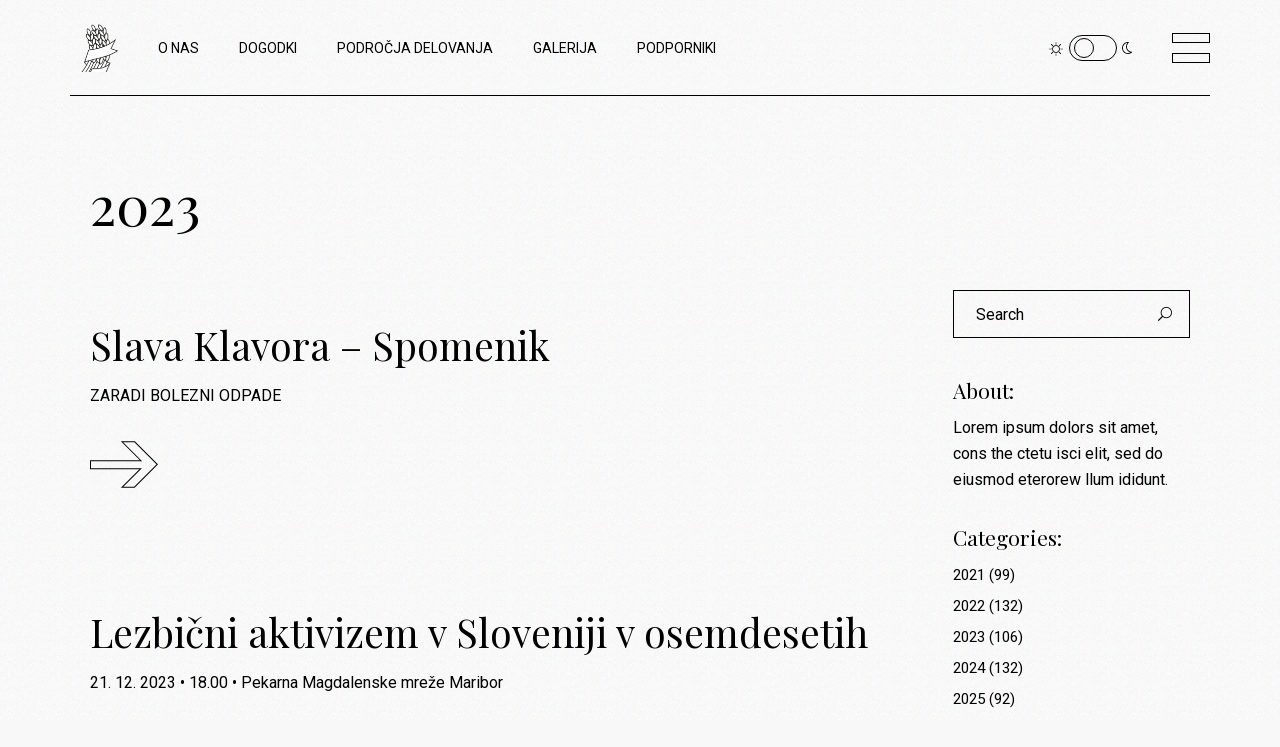

--- FILE ---
content_type: text/html; charset=UTF-8
request_url: https://pekarnamm.org/category/2023
body_size: 17987
content:
<!DOCTYPE html>
<html lang="en-US">
<head>
	<meta charset="UTF-8">
	<meta name="viewport" content="width=device-width, initial-scale=1, user-scalable=yes">
	<link rel="profile" href="https://gmpg.org/xfn/11">

	<title>2023 &#8211; Pekarna Magdalenske mreže</title>
<meta name='robots' content='max-image-preview:large' />
<link rel='dns-prefetch' href='//fonts.googleapis.com' />
<link rel="alternate" type="application/rss+xml" title="Pekarna Magdalenske mreže &raquo; Feed" href="https://pekarnamm.org/feed" />
<link rel="alternate" type="application/rss+xml" title="Pekarna Magdalenske mreže &raquo; Comments Feed" href="https://pekarnamm.org/comments/feed" />
<link rel="alternate" type="application/rss+xml" title="Pekarna Magdalenske mreže &raquo; 2023 Category Feed" href="https://pekarnamm.org/category/2023/feed" />
<style id='wp-img-auto-sizes-contain-inline-css' type='text/css'>
img:is([sizes=auto i],[sizes^="auto," i]){contain-intrinsic-size:3000px 1500px}
/*# sourceURL=wp-img-auto-sizes-contain-inline-css */
</style>
<link rel='stylesheet' id='sbi_styles-css' href='https://pekarnamm.org/wp-content/plugins/instagram-feed/css/sbi-styles.min.css?ver=6.8.0' type='text/css' media='all' />
<link rel='stylesheet' id='dripicons-css' href='https://pekarnamm.org/wp-content/plugins/breton-core/inc/icons/dripicons/assets/css/dripicons.min.css?ver=6.9' type='text/css' media='all' />
<link rel='stylesheet' id='elegant-icons-css' href='https://pekarnamm.org/wp-content/plugins/breton-core/inc/icons/elegant-icons/assets/css/elegant-icons.min.css?ver=6.9' type='text/css' media='all' />
<link rel='stylesheet' id='font-awesome-css' href='https://pekarnamm.org/wp-content/plugins/breton-core/inc/icons/font-awesome/assets/css/all.min.css?ver=6.9' type='text/css' media='all' />
<link rel='stylesheet' id='ionicons-css' href='https://pekarnamm.org/wp-content/plugins/breton-core/inc/icons/ionicons/assets/css/ionicons.min.css?ver=6.9' type='text/css' media='all' />
<link rel='stylesheet' id='linea-icons-css' href='https://pekarnamm.org/wp-content/plugins/breton-core/inc/icons/linea-icons/assets/css/linea-icons.min.css?ver=6.9' type='text/css' media='all' />
<link rel='stylesheet' id='linear-icons-css' href='https://pekarnamm.org/wp-content/plugins/breton-core/inc/icons/linear-icons/assets/css/linear-icons.min.css?ver=6.9' type='text/css' media='all' />
<link rel='stylesheet' id='material-icons-css' href='https://fonts.googleapis.com/icon?family=Material+Icons&#038;ver=6.9' type='text/css' media='all' />
<link rel='stylesheet' id='simple-line-icons-css' href='https://pekarnamm.org/wp-content/plugins/breton-core/inc/icons/simple-line-icons/assets/css/simple-line-icons.min.css?ver=6.9' type='text/css' media='all' />
<style id='wp-emoji-styles-inline-css' type='text/css'>

	img.wp-smiley, img.emoji {
		display: inline !important;
		border: none !important;
		box-shadow: none !important;
		height: 1em !important;
		width: 1em !important;
		margin: 0 0.07em !important;
		vertical-align: -0.1em !important;
		background: none !important;
		padding: 0 !important;
	}
/*# sourceURL=wp-emoji-styles-inline-css */
</style>
<style id='classic-theme-styles-inline-css' type='text/css'>
/*! This file is auto-generated */
.wp-block-button__link{color:#fff;background-color:#32373c;border-radius:9999px;box-shadow:none;text-decoration:none;padding:calc(.667em + 2px) calc(1.333em + 2px);font-size:1.125em}.wp-block-file__button{background:#32373c;color:#fff;text-decoration:none}
/*# sourceURL=/wp-includes/css/classic-themes.min.css */
</style>
<link rel='stylesheet' id='contact-form-7-css' href='https://pekarnamm.org/wp-content/plugins/contact-form-7/includes/css/styles.css?ver=6.0.5' type='text/css' media='all' />
<link rel='stylesheet' id='rs-plugin-settings-css' href='https://pekarnamm.org/wp-content/plugins/revslider/public/assets/css/rs6.css?ver=6.4.8' type='text/css' media='all' />
<style id='rs-plugin-settings-inline-css' type='text/css'>
#rs-demo-id {}
/*# sourceURL=rs-plugin-settings-inline-css */
</style>
<link rel='stylesheet' id='qi-addons-for-elementor-grid-style-css' href='https://pekarnamm.org/wp-content/plugins/qi-addons-for-elementor/assets/css/grid.min.css?ver=1.8.9' type='text/css' media='all' />
<link rel='stylesheet' id='qi-addons-for-elementor-helper-parts-style-css' href='https://pekarnamm.org/wp-content/plugins/qi-addons-for-elementor/assets/css/helper-parts.min.css?ver=1.8.9' type='text/css' media='all' />
<link rel='stylesheet' id='qi-addons-for-elementor-style-css' href='https://pekarnamm.org/wp-content/plugins/qi-addons-for-elementor/assets/css/main.min.css?ver=1.8.9' type='text/css' media='all' />
<link rel='stylesheet' id='select2-css' href='https://pekarnamm.org/wp-content/plugins/qode-framework/inc/common/assets/plugins/select2/select2.min.css?ver=6.9' type='text/css' media='all' />
<link rel='stylesheet' id='breton-core-dashboard-style-css' href='https://pekarnamm.org/wp-content/plugins/breton-core/inc/core-dashboard/assets/css/core-dashboard.min.css?ver=6.9' type='text/css' media='all' />
<link rel='stylesheet' id='perfect-scrollbar-css' href='https://pekarnamm.org/wp-content/plugins/breton-core/assets/plugins/perfect-scrollbar/perfect-scrollbar.css?ver=6.9' type='text/css' media='all' />
<link rel='stylesheet' id='swiper-css' href='https://pekarnamm.org/wp-content/plugins/qi-addons-for-elementor/assets/plugins/swiper/8.4.5/swiper.min.css?ver=8.4.5' type='text/css' media='all' />
<link rel='stylesheet' id='breton-main-css' href='https://pekarnamm.org/wp-content/themes/breton/assets/css/main.min.css?ver=6.9' type='text/css' media='all' />
<link rel='stylesheet' id='breton-core-style-css' href='https://pekarnamm.org/wp-content/plugins/breton-core/assets/css/breton-core.min.css?ver=6.9' type='text/css' media='all' />
<link rel='stylesheet' id='magnific-popup-css' href='https://pekarnamm.org/wp-content/themes/breton/assets/plugins/magnific-popup/magnific-popup.css?ver=6.9' type='text/css' media='all' />
<link rel='stylesheet' id='breton-google-fonts-css' href='https://fonts.googleapis.com/css?family=Playfair+Display%3A300%2C400%2C400i%2C500%2C600%2C700%7CRoboto%3A300%2C400%2C400i%2C500%2C600%2C700&#038;subset=latin-ext&#038;ver=1.0.0' type='text/css' media='all' />
<link rel='stylesheet' id='breton-style-css' href='https://pekarnamm.org/wp-content/themes/breton/style.css?ver=6.9' type='text/css' media='all' />
<style id='breton-style-inline-css' type='text/css'>
#qodef-page-inner { padding: 0 0;}.qodef-header-sticky .qodef-header-sticky-inner { padding-left: 70px;padding-right: 70px;}.qodef-page-title { height: 194px;}.qodef-page-title .qodef-m-title { padding-top: 2%;}.qodef-header--standard #qodef-page-header-inner { padding-left: 70px;padding-right: 70px;}@media only screen and (max-width: 768px){h2 { font-size: 47px;}}@media only screen and (max-width: 680px){h1 { font-size: 42px;}h2 { font-size: 36px;line-height: 1.2em;}h3 { font-size: 32px;}}
/*# sourceURL=breton-style-inline-css */
</style>
<script type="text/javascript" src="https://pekarnamm.org/wp-includes/js/jquery/jquery.min.js?ver=3.7.1" id="jquery-core-js"></script>
<script type="text/javascript" src="https://pekarnamm.org/wp-includes/js/jquery/jquery-migrate.min.js?ver=3.4.1" id="jquery-migrate-js"></script>
<script type="text/javascript" src="https://pekarnamm.org/wp-content/plugins/revslider/public/assets/js/rbtools.min.js?ver=6.4.5" id="tp-tools-js"></script>
<script type="text/javascript" src="https://pekarnamm.org/wp-content/plugins/revslider/public/assets/js/rs6.min.js?ver=6.4.8" id="revmin-js"></script>
<link rel="https://api.w.org/" href="https://pekarnamm.org/wp-json/" /><link rel="alternate" title="JSON" type="application/json" href="https://pekarnamm.org/wp-json/wp/v2/categories/98" /><link rel="EditURI" type="application/rsd+xml" title="RSD" href="https://pekarnamm.org/xmlrpc.php?rsd" />
<meta name="generator" content="WordPress 6.9" />
<meta name="generator" content="Elementor 3.28.1; features: additional_custom_breakpoints, e_local_google_fonts; settings: css_print_method-external, google_font-enabled, font_display-auto">
			<style>
				.e-con.e-parent:nth-of-type(n+4):not(.e-lazyloaded):not(.e-no-lazyload),
				.e-con.e-parent:nth-of-type(n+4):not(.e-lazyloaded):not(.e-no-lazyload) * {
					background-image: none !important;
				}
				@media screen and (max-height: 1024px) {
					.e-con.e-parent:nth-of-type(n+3):not(.e-lazyloaded):not(.e-no-lazyload),
					.e-con.e-parent:nth-of-type(n+3):not(.e-lazyloaded):not(.e-no-lazyload) * {
						background-image: none !important;
					}
				}
				@media screen and (max-height: 640px) {
					.e-con.e-parent:nth-of-type(n+2):not(.e-lazyloaded):not(.e-no-lazyload),
					.e-con.e-parent:nth-of-type(n+2):not(.e-lazyloaded):not(.e-no-lazyload) * {
						background-image: none !important;
					}
				}
			</style>
			<meta name="generator" content="Powered by Slider Revolution 6.4.8 - responsive, Mobile-Friendly Slider Plugin for WordPress with comfortable drag and drop interface." />
<link rel="icon" href="https://pekarnamm.org/wp-content/uploads/2020/12/logopmmsolo-150x150.png" sizes="32x32" />
<link rel="icon" href="https://pekarnamm.org/wp-content/uploads/2020/12/logopmmsolo.png" sizes="192x192" />
<link rel="apple-touch-icon" href="https://pekarnamm.org/wp-content/uploads/2020/12/logopmmsolo.png" />
<meta name="msapplication-TileImage" content="https://pekarnamm.org/wp-content/uploads/2020/12/logopmmsolo.png" />
<script type="text/javascript">function setREVStartSize(e){
			//window.requestAnimationFrame(function() {				 
				window.RSIW = window.RSIW===undefined ? window.innerWidth : window.RSIW;	
				window.RSIH = window.RSIH===undefined ? window.innerHeight : window.RSIH;	
				try {								
					var pw = document.getElementById(e.c).parentNode.offsetWidth,
						newh;
					pw = pw===0 || isNaN(pw) ? window.RSIW : pw;
					e.tabw = e.tabw===undefined ? 0 : parseInt(e.tabw);
					e.thumbw = e.thumbw===undefined ? 0 : parseInt(e.thumbw);
					e.tabh = e.tabh===undefined ? 0 : parseInt(e.tabh);
					e.thumbh = e.thumbh===undefined ? 0 : parseInt(e.thumbh);
					e.tabhide = e.tabhide===undefined ? 0 : parseInt(e.tabhide);
					e.thumbhide = e.thumbhide===undefined ? 0 : parseInt(e.thumbhide);
					e.mh = e.mh===undefined || e.mh=="" || e.mh==="auto" ? 0 : parseInt(e.mh,0);		
					if(e.layout==="fullscreen" || e.l==="fullscreen") 						
						newh = Math.max(e.mh,window.RSIH);					
					else{					
						e.gw = Array.isArray(e.gw) ? e.gw : [e.gw];
						for (var i in e.rl) if (e.gw[i]===undefined || e.gw[i]===0) e.gw[i] = e.gw[i-1];					
						e.gh = e.el===undefined || e.el==="" || (Array.isArray(e.el) && e.el.length==0)? e.gh : e.el;
						e.gh = Array.isArray(e.gh) ? e.gh : [e.gh];
						for (var i in e.rl) if (e.gh[i]===undefined || e.gh[i]===0) e.gh[i] = e.gh[i-1];
											
						var nl = new Array(e.rl.length),
							ix = 0,						
							sl;					
						e.tabw = e.tabhide>=pw ? 0 : e.tabw;
						e.thumbw = e.thumbhide>=pw ? 0 : e.thumbw;
						e.tabh = e.tabhide>=pw ? 0 : e.tabh;
						e.thumbh = e.thumbhide>=pw ? 0 : e.thumbh;					
						for (var i in e.rl) nl[i] = e.rl[i]<window.RSIW ? 0 : e.rl[i];
						sl = nl[0];									
						for (var i in nl) if (sl>nl[i] && nl[i]>0) { sl = nl[i]; ix=i;}															
						var m = pw>(e.gw[ix]+e.tabw+e.thumbw) ? 1 : (pw-(e.tabw+e.thumbw)) / (e.gw[ix]);					
						newh =  (e.gh[ix] * m) + (e.tabh + e.thumbh);
					}				
					if(window.rs_init_css===undefined) window.rs_init_css = document.head.appendChild(document.createElement("style"));					
					document.getElementById(e.c).height = newh+"px";
					window.rs_init_css.innerHTML += "#"+e.c+"_wrapper { height: "+newh+"px }";				
				} catch(e){
					console.log("Failure at Presize of Slider:" + e)
				}					   
			//});
		  };</script>
		<style type="text/css" id="wp-custom-css">
			.qodef-e-info-item.qodef-e-info-date.entry-date.published.updated {
    display:none;
}
.qodef-blog .qodef-blog-item .qodef-e-info .qodef-e-info-right{
    display: none;
}
@media only screen and (min-width: 1440px){  .qodef-interactive-link-carousel>.qodef-m-inner .qodef-m-content-holder .qodef-m-content-line .qodef-m-item-content .qodef-m-hover-image, .qodef-interactive-link-carousel>.qodef-m-inner .qodef-m-content-holder .qodef-m-content-line .qodef-m-item-content .qodef-m-image {
    max-height: 120px;
    width: auto;
 }  
}
@media only screen and (min-width: 1440px){
.qodef-interactive-link-carousel>.qodef-m-inner .qodef-m-content-holder .qodef-m-content-line .qodef-m-item-content .qodef-m-item-wrap{
    font-size: 80px;
}
}
.qodef-button.qodef-layout--star svg {
    fill: #FFDD03;
}
		</style>
		<style id='global-styles-inline-css' type='text/css'>
:root{--wp--preset--aspect-ratio--square: 1;--wp--preset--aspect-ratio--4-3: 4/3;--wp--preset--aspect-ratio--3-4: 3/4;--wp--preset--aspect-ratio--3-2: 3/2;--wp--preset--aspect-ratio--2-3: 2/3;--wp--preset--aspect-ratio--16-9: 16/9;--wp--preset--aspect-ratio--9-16: 9/16;--wp--preset--color--black: #000000;--wp--preset--color--cyan-bluish-gray: #abb8c3;--wp--preset--color--white: #ffffff;--wp--preset--color--pale-pink: #f78da7;--wp--preset--color--vivid-red: #cf2e2e;--wp--preset--color--luminous-vivid-orange: #ff6900;--wp--preset--color--luminous-vivid-amber: #fcb900;--wp--preset--color--light-green-cyan: #7bdcb5;--wp--preset--color--vivid-green-cyan: #00d084;--wp--preset--color--pale-cyan-blue: #8ed1fc;--wp--preset--color--vivid-cyan-blue: #0693e3;--wp--preset--color--vivid-purple: #9b51e0;--wp--preset--gradient--vivid-cyan-blue-to-vivid-purple: linear-gradient(135deg,rgb(6,147,227) 0%,rgb(155,81,224) 100%);--wp--preset--gradient--light-green-cyan-to-vivid-green-cyan: linear-gradient(135deg,rgb(122,220,180) 0%,rgb(0,208,130) 100%);--wp--preset--gradient--luminous-vivid-amber-to-luminous-vivid-orange: linear-gradient(135deg,rgb(252,185,0) 0%,rgb(255,105,0) 100%);--wp--preset--gradient--luminous-vivid-orange-to-vivid-red: linear-gradient(135deg,rgb(255,105,0) 0%,rgb(207,46,46) 100%);--wp--preset--gradient--very-light-gray-to-cyan-bluish-gray: linear-gradient(135deg,rgb(238,238,238) 0%,rgb(169,184,195) 100%);--wp--preset--gradient--cool-to-warm-spectrum: linear-gradient(135deg,rgb(74,234,220) 0%,rgb(151,120,209) 20%,rgb(207,42,186) 40%,rgb(238,44,130) 60%,rgb(251,105,98) 80%,rgb(254,248,76) 100%);--wp--preset--gradient--blush-light-purple: linear-gradient(135deg,rgb(255,206,236) 0%,rgb(152,150,240) 100%);--wp--preset--gradient--blush-bordeaux: linear-gradient(135deg,rgb(254,205,165) 0%,rgb(254,45,45) 50%,rgb(107,0,62) 100%);--wp--preset--gradient--luminous-dusk: linear-gradient(135deg,rgb(255,203,112) 0%,rgb(199,81,192) 50%,rgb(65,88,208) 100%);--wp--preset--gradient--pale-ocean: linear-gradient(135deg,rgb(255,245,203) 0%,rgb(182,227,212) 50%,rgb(51,167,181) 100%);--wp--preset--gradient--electric-grass: linear-gradient(135deg,rgb(202,248,128) 0%,rgb(113,206,126) 100%);--wp--preset--gradient--midnight: linear-gradient(135deg,rgb(2,3,129) 0%,rgb(40,116,252) 100%);--wp--preset--font-size--small: 13px;--wp--preset--font-size--medium: 20px;--wp--preset--font-size--large: 36px;--wp--preset--font-size--x-large: 42px;--wp--preset--spacing--20: 0.44rem;--wp--preset--spacing--30: 0.67rem;--wp--preset--spacing--40: 1rem;--wp--preset--spacing--50: 1.5rem;--wp--preset--spacing--60: 2.25rem;--wp--preset--spacing--70: 3.38rem;--wp--preset--spacing--80: 5.06rem;--wp--preset--shadow--natural: 6px 6px 9px rgba(0, 0, 0, 0.2);--wp--preset--shadow--deep: 12px 12px 50px rgba(0, 0, 0, 0.4);--wp--preset--shadow--sharp: 6px 6px 0px rgba(0, 0, 0, 0.2);--wp--preset--shadow--outlined: 6px 6px 0px -3px rgb(255, 255, 255), 6px 6px rgb(0, 0, 0);--wp--preset--shadow--crisp: 6px 6px 0px rgb(0, 0, 0);}:where(.is-layout-flex){gap: 0.5em;}:where(.is-layout-grid){gap: 0.5em;}body .is-layout-flex{display: flex;}.is-layout-flex{flex-wrap: wrap;align-items: center;}.is-layout-flex > :is(*, div){margin: 0;}body .is-layout-grid{display: grid;}.is-layout-grid > :is(*, div){margin: 0;}:where(.wp-block-columns.is-layout-flex){gap: 2em;}:where(.wp-block-columns.is-layout-grid){gap: 2em;}:where(.wp-block-post-template.is-layout-flex){gap: 1.25em;}:where(.wp-block-post-template.is-layout-grid){gap: 1.25em;}.has-black-color{color: var(--wp--preset--color--black) !important;}.has-cyan-bluish-gray-color{color: var(--wp--preset--color--cyan-bluish-gray) !important;}.has-white-color{color: var(--wp--preset--color--white) !important;}.has-pale-pink-color{color: var(--wp--preset--color--pale-pink) !important;}.has-vivid-red-color{color: var(--wp--preset--color--vivid-red) !important;}.has-luminous-vivid-orange-color{color: var(--wp--preset--color--luminous-vivid-orange) !important;}.has-luminous-vivid-amber-color{color: var(--wp--preset--color--luminous-vivid-amber) !important;}.has-light-green-cyan-color{color: var(--wp--preset--color--light-green-cyan) !important;}.has-vivid-green-cyan-color{color: var(--wp--preset--color--vivid-green-cyan) !important;}.has-pale-cyan-blue-color{color: var(--wp--preset--color--pale-cyan-blue) !important;}.has-vivid-cyan-blue-color{color: var(--wp--preset--color--vivid-cyan-blue) !important;}.has-vivid-purple-color{color: var(--wp--preset--color--vivid-purple) !important;}.has-black-background-color{background-color: var(--wp--preset--color--black) !important;}.has-cyan-bluish-gray-background-color{background-color: var(--wp--preset--color--cyan-bluish-gray) !important;}.has-white-background-color{background-color: var(--wp--preset--color--white) !important;}.has-pale-pink-background-color{background-color: var(--wp--preset--color--pale-pink) !important;}.has-vivid-red-background-color{background-color: var(--wp--preset--color--vivid-red) !important;}.has-luminous-vivid-orange-background-color{background-color: var(--wp--preset--color--luminous-vivid-orange) !important;}.has-luminous-vivid-amber-background-color{background-color: var(--wp--preset--color--luminous-vivid-amber) !important;}.has-light-green-cyan-background-color{background-color: var(--wp--preset--color--light-green-cyan) !important;}.has-vivid-green-cyan-background-color{background-color: var(--wp--preset--color--vivid-green-cyan) !important;}.has-pale-cyan-blue-background-color{background-color: var(--wp--preset--color--pale-cyan-blue) !important;}.has-vivid-cyan-blue-background-color{background-color: var(--wp--preset--color--vivid-cyan-blue) !important;}.has-vivid-purple-background-color{background-color: var(--wp--preset--color--vivid-purple) !important;}.has-black-border-color{border-color: var(--wp--preset--color--black) !important;}.has-cyan-bluish-gray-border-color{border-color: var(--wp--preset--color--cyan-bluish-gray) !important;}.has-white-border-color{border-color: var(--wp--preset--color--white) !important;}.has-pale-pink-border-color{border-color: var(--wp--preset--color--pale-pink) !important;}.has-vivid-red-border-color{border-color: var(--wp--preset--color--vivid-red) !important;}.has-luminous-vivid-orange-border-color{border-color: var(--wp--preset--color--luminous-vivid-orange) !important;}.has-luminous-vivid-amber-border-color{border-color: var(--wp--preset--color--luminous-vivid-amber) !important;}.has-light-green-cyan-border-color{border-color: var(--wp--preset--color--light-green-cyan) !important;}.has-vivid-green-cyan-border-color{border-color: var(--wp--preset--color--vivid-green-cyan) !important;}.has-pale-cyan-blue-border-color{border-color: var(--wp--preset--color--pale-cyan-blue) !important;}.has-vivid-cyan-blue-border-color{border-color: var(--wp--preset--color--vivid-cyan-blue) !important;}.has-vivid-purple-border-color{border-color: var(--wp--preset--color--vivid-purple) !important;}.has-vivid-cyan-blue-to-vivid-purple-gradient-background{background: var(--wp--preset--gradient--vivid-cyan-blue-to-vivid-purple) !important;}.has-light-green-cyan-to-vivid-green-cyan-gradient-background{background: var(--wp--preset--gradient--light-green-cyan-to-vivid-green-cyan) !important;}.has-luminous-vivid-amber-to-luminous-vivid-orange-gradient-background{background: var(--wp--preset--gradient--luminous-vivid-amber-to-luminous-vivid-orange) !important;}.has-luminous-vivid-orange-to-vivid-red-gradient-background{background: var(--wp--preset--gradient--luminous-vivid-orange-to-vivid-red) !important;}.has-very-light-gray-to-cyan-bluish-gray-gradient-background{background: var(--wp--preset--gradient--very-light-gray-to-cyan-bluish-gray) !important;}.has-cool-to-warm-spectrum-gradient-background{background: var(--wp--preset--gradient--cool-to-warm-spectrum) !important;}.has-blush-light-purple-gradient-background{background: var(--wp--preset--gradient--blush-light-purple) !important;}.has-blush-bordeaux-gradient-background{background: var(--wp--preset--gradient--blush-bordeaux) !important;}.has-luminous-dusk-gradient-background{background: var(--wp--preset--gradient--luminous-dusk) !important;}.has-pale-ocean-gradient-background{background: var(--wp--preset--gradient--pale-ocean) !important;}.has-electric-grass-gradient-background{background: var(--wp--preset--gradient--electric-grass) !important;}.has-midnight-gradient-background{background: var(--wp--preset--gradient--midnight) !important;}.has-small-font-size{font-size: var(--wp--preset--font-size--small) !important;}.has-medium-font-size{font-size: var(--wp--preset--font-size--medium) !important;}.has-large-font-size{font-size: var(--wp--preset--font-size--large) !important;}.has-x-large-font-size{font-size: var(--wp--preset--font-size--x-large) !important;}
/*# sourceURL=global-styles-inline-css */
</style>
</head>
<body class="archive category category-98 wp-theme-breton qode-framework-1.1.4 qodef-qi--no-touch qi-addons-for-elementor-1.8.9 qodef-age-verification--opened qodef-back-to-top--enabled  qodef-skin--white qodef--noise qodef-content-grid-1300 qodef-header--standard qodef-header-appearance--none qodef-mobile-header--standard qodef-drop-down-second--full-width qodef-drop-down-second--default qodef-scrolling-smooth breton-core-1.0.1 breton-1.2.1 qodef-header-standard--left qodef-header-standard-border--standard qodef-search--covers-header elementor-default elementor-kit-1" itemscope itemtype="https://schema.org/WebPage">
		<div id="qodef-page-wrapper" class="">
		<header id="qodef-page-header">
		<div id="qodef-page-header-inner" >
		<a itemprop="url" class="qodef-header-logo-link qodef-height--not-set" href="https://pekarnamm.org/"  rel="home">
	<img fetchpriority="high" width="383" height="383" src="https://pekarnamm.org/wp-content/uploads/2021/01/PMM_KLASJE_HOMEBUTTON2_ON-WHITE2.png" class="qodef-header-logo-image qodef--main" alt="logo main" itemprop="image" srcset="https://pekarnamm.org/wp-content/uploads/2021/01/PMM_KLASJE_HOMEBUTTON2_ON-WHITE2.png 383w, https://pekarnamm.org/wp-content/uploads/2021/01/PMM_KLASJE_HOMEBUTTON2_ON-WHITE2-300x300.png 300w, https://pekarnamm.org/wp-content/uploads/2021/01/PMM_KLASJE_HOMEBUTTON2_ON-WHITE2-150x150.png 150w" sizes="(max-width: 383px) 100vw, 383px" />	<img width="383" height="383" src="https://pekarnamm.org/wp-content/uploads/2021/01/PMM_KLASJE_HOMEBUTTON2_ON-BLACK2.png" class="qodef-header-logo-image qodef--dark" alt="logo dark" itemprop="image" srcset="https://pekarnamm.org/wp-content/uploads/2021/01/PMM_KLASJE_HOMEBUTTON2_ON-BLACK2.png 383w, https://pekarnamm.org/wp-content/uploads/2021/01/PMM_KLASJE_HOMEBUTTON2_ON-BLACK2-300x300.png 300w, https://pekarnamm.org/wp-content/uploads/2021/01/PMM_KLASJE_HOMEBUTTON2_ON-BLACK2-150x150.png 150w" sizes="(max-width: 383px) 100vw, 383px" />	<img width="383" height="383" src="https://pekarnamm.org/wp-content/uploads/2021/01/PMM_KLASJE_HOMEBUTTON2_ON-WHITE2.png" class="qodef-header-logo-image qodef--light" alt="logo light" itemprop="image" srcset="https://pekarnamm.org/wp-content/uploads/2021/01/PMM_KLASJE_HOMEBUTTON2_ON-WHITE2.png 383w, https://pekarnamm.org/wp-content/uploads/2021/01/PMM_KLASJE_HOMEBUTTON2_ON-WHITE2-300x300.png 300w, https://pekarnamm.org/wp-content/uploads/2021/01/PMM_KLASJE_HOMEBUTTON2_ON-WHITE2-150x150.png 150w" sizes="(max-width: 383px) 100vw, 383px" /></a>	<nav class="qodef-header-navigation" role="navigation" aria-label="Top Menu">
		<ul id="menu-main-menu-1" class="menu"><li class="menu-item menu-item-type-post_type menu-item-object-page menu-item-has-children menu-item-2546 qodef-menu-item--narrow"><a href="https://pekarnamm.org/o-nas"><span class="qodef-menu-item-text">O NAS</span></a>
<div class="qodef-drop-down-second"><div class="qodef-drop-down-second-inner"><ul class="sub-menu">
	<li class="menu-item menu-item-type-post_type menu-item-object-page menu-item-2573"><a href="https://pekarnamm.org/vizitka"><span class="qodef-menu-item-text">Vizitka</span></a></li>
	<li class="menu-item menu-item-type-post_type menu-item-object-page menu-item-2632"><a href="https://pekarnamm.org/poslanstvo"><span class="qodef-menu-item-text">Poslanstvo in vizija</span></a></li>
	<li class="menu-item menu-item-type-post_type menu-item-object-page menu-item-2631"><a href="https://pekarnamm.org/ekipa"><span class="qodef-menu-item-text">Ekipa</span></a></li>
	<li class="menu-item menu-item-type-post_type menu-item-object-page menu-item-2630"><a href="https://pekarnamm.org/prostori"><span class="qodef-menu-item-text">Prostori</span></a></li>
	<li class="menu-item menu-item-type-post_type menu-item-object-page menu-item-2629"><a href="https://pekarnamm.org/zgodovina"><span class="qodef-menu-item-text">Zgodovina</span></a></li>
	<li class="menu-item menu-item-type-post_type menu-item-object-page menu-item-4507"><a href="https://pekarnamm.org/transparentnost-delovanja"><span class="qodef-menu-item-text">Transparentnost delovanja</span></a></li>
</ul></div></div>
</li>
<li class="menu-item menu-item-type-post_type menu-item-object-page menu-item-has-children menu-item-2757 qodef-menu-item--narrow"><a href="https://pekarnamm.org/dogodki"><span class="qodef-menu-item-text">DOGODKI</span></a>
<div class="qodef-drop-down-second"><div class="qodef-drop-down-second-inner"><ul class="sub-menu">
	<li class="menu-item menu-item-type-post_type menu-item-object-page menu-item-2794"><a href="https://pekarnamm.org/aktualni-dogodki"><span class="qodef-menu-item-text">Aktualni</span></a></li>
	<li class="menu-item menu-item-type-post_type menu-item-object-page menu-item-2793"><a href="https://pekarnamm.org/izvedeni-dogodki"><span class="qodef-menu-item-text">Izvedeni</span></a></li>
	<li class="menu-item menu-item-type-post_type menu-item-object-page menu-item-3375"><a href="https://pekarnamm.org/tedenski-program"><span class="qodef-menu-item-text">Tedenski program</span></a></li>
</ul></div></div>
</li>
<li class="menu-item menu-item-type-post_type menu-item-object-page menu-item-has-children menu-item-3569 qodef-menu-item--narrow"><a href="https://pekarnamm.org/podrocja-delovanja-2"><span class="qodef-menu-item-text">PODROČJA DELOVANJA</span></a>
<div class="qodef-drop-down-second"><div class="qodef-drop-down-second-inner"><ul class="sub-menu">
	<li class="menu-item menu-item-type-custom menu-item-object-custom menu-item-3418"><a href="http://pekarnamm.org/web/mladina"><span class="qodef-menu-item-text">Mladina</span></a></li>
	<li class="menu-item menu-item-type-custom menu-item-object-custom menu-item-3419"><a href="http://pekarnamm.org/web/kultura"><span class="qodef-menu-item-text">Kultura</span></a></li>
	<li class="menu-item menu-item-type-custom menu-item-object-custom menu-item-3420"><a href="http://pekarnamm.org/web/civilna-druzba"><span class="qodef-menu-item-text">Civilna družba</span></a></li>
	<li class="menu-item menu-item-type-post_type menu-item-object-page menu-item-5172"><a href="https://pekarnamm.org/izbrano"><span class="qodef-menu-item-text">(I)zbrano</span></a></li>
	<li class="menu-item menu-item-type-post_type menu-item-object-page menu-item-3585"><a href="https://pekarnamm.org/digitalna-gradiva"><span class="qodef-menu-item-text">Digitalna gradiva</span></a></li>
</ul></div></div>
</li>
<li class="menu-item menu-item-type-post_type menu-item-object-page menu-item-5177"><a href="https://pekarnamm.org/galerija"><span class="qodef-menu-item-text">GALERIJA</span></a></li>
<li class="menu-item menu-item-type-post_type menu-item-object-page menu-item-3633"><a href="https://pekarnamm.org/podporniki"><span class="qodef-menu-item-text">PODPORNIKI</span></a></li>
</ul>	</nav>
	<div class="qodef-widget-holder qodef--one">
		<div id="text-6" class="widget widget_text qodef-header-widget-area-one" data-area="header-widget-one">			<div class="textwidget"></div>
		</div><div id="breton_core_switcher-7" class="widget widget_breton_core_switcher qodef-header-widget-area-one" data-area="header-widget-one">            <div class="widget qodef-switcher">
                <div class="switch">
                                        <input type="checkbox" name="switch" class="switch__input" id="themeSwitch6" checked>
                    <label class="switch__label" for="themeSwitch6">
                        <span class="onoffswitch-inner"></span>
                        <span class="onoffswitch-switch"></span>
                    </label>
                </div>
            </div>
            </div><div id="breton_core_side_area_opener-2" class="widget widget_breton_core_side_area_opener qodef-header-widget-area-one" data-area="header-widget-one"><a href="javascript:void(0)"  class="qodef-opener-icon qodef-m qodef-source--predefined qodef-side-area-opener" style="margin: 0 0 0 16px" >
	<span class="qodef-m-icon qodef--open">
		<span class="qodef-m-lines"><span class="qodef-m-line qodef--1"></span><span class="qodef-m-line qodef--2"></span></span>	</span>
		</a></div>	</div>
	</div>
	</header><header id="qodef-page-mobile-header">
		<div id="qodef-page-mobile-header-inner">
		<a itemprop="url" class="qodef-mobile-header-logo-link" href="https://pekarnamm.org/" style="height:52px" rel="home">
	<img loading="lazy" width="80" height="80" src="https://pekarnamm.org/wp-content/uploads/2021/01/PMM_KLASJE_HOMEBUTTON_ON-WHITE-e1612338279729.png" class="qodef-header-logo-image qodef--main" alt="logo main" itemprop="image" />	<img loading="lazy" width="383" height="383" src="https://pekarnamm.org/wp-content/uploads/2021/01/PMM_KLASJE_HOMEBUTTON2_ON-WHITE2.png" class="qodef-header-logo-image qodef--dark" alt="logo dark" itemprop="image" srcset="https://pekarnamm.org/wp-content/uploads/2021/01/PMM_KLASJE_HOMEBUTTON2_ON-WHITE2.png 383w, https://pekarnamm.org/wp-content/uploads/2021/01/PMM_KLASJE_HOMEBUTTON2_ON-WHITE2-300x300.png 300w, https://pekarnamm.org/wp-content/uploads/2021/01/PMM_KLASJE_HOMEBUTTON2_ON-WHITE2-150x150.png 150w" sizes="(max-width: 383px) 100vw, 383px" /><img width="383" height="383" src="https://pekarnamm.org/wp-content/uploads/2021/01/PMM_KLASJE_HOMEBUTTON2_ON-WHITE2.png" class="qodef-header-logo-image qodef--light" alt="logo light" itemprop="image" srcset="https://pekarnamm.org/wp-content/uploads/2021/01/PMM_KLASJE_HOMEBUTTON2_ON-WHITE2.png 383w, https://pekarnamm.org/wp-content/uploads/2021/01/PMM_KLASJE_HOMEBUTTON2_ON-WHITE2-300x300.png 300w, https://pekarnamm.org/wp-content/uploads/2021/01/PMM_KLASJE_HOMEBUTTON2_ON-WHITE2-150x150.png 150w" sizes="(max-width: 383px) 100vw, 383px" /></a>	<div class="qodef-widget-holder qodef--one">
		<div id="breton_core_switcher-9" class="widget widget_breton_core_switcher qodef-mobile-header-widget-area-one" data-area="mobile-header">            <div class="widget qodef-switcher">
                <div class="switch">
                                        <input type="checkbox" name="switch" class="switch__input" id="themeSwitch91" checked>
                    <label class="switch__label" for="themeSwitch91">
                        <span class="onoffswitch-inner"></span>
                        <span class="onoffswitch-switch"></span>
                    </label>
                </div>
            </div>
            </div>	</div>
<a class="qodef-mobile-header-opener" href="#">
    <span class="qodef-m-lines">
        <span class="qodef-m-line qodef--1"></span>
        <span class="qodef-m-line qodef--2"></span>
    </span>
</a>	<nav class="qodef-mobile-header-navigation" role="navigation" aria-label="Mobile Menu">
		<ul id="menu-main-menu-3" class="qodef-content-grid"><li class="menu-item menu-item-type-post_type menu-item-object-page menu-item-has-children menu-item-2546 qodef-menu-item--narrow"><a href="https://pekarnamm.org/o-nas"><span class="qodef-menu-item-text">O NAS</span></a>
<div class="qodef-drop-down-second"><div class="qodef-drop-down-second-inner"><ul class="sub-menu">
	<li class="menu-item menu-item-type-post_type menu-item-object-page menu-item-2573"><a href="https://pekarnamm.org/vizitka"><span class="qodef-menu-item-text">Vizitka</span></a></li>
	<li class="menu-item menu-item-type-post_type menu-item-object-page menu-item-2632"><a href="https://pekarnamm.org/poslanstvo"><span class="qodef-menu-item-text">Poslanstvo in vizija</span></a></li>
	<li class="menu-item menu-item-type-post_type menu-item-object-page menu-item-2631"><a href="https://pekarnamm.org/ekipa"><span class="qodef-menu-item-text">Ekipa</span></a></li>
	<li class="menu-item menu-item-type-post_type menu-item-object-page menu-item-2630"><a href="https://pekarnamm.org/prostori"><span class="qodef-menu-item-text">Prostori</span></a></li>
	<li class="menu-item menu-item-type-post_type menu-item-object-page menu-item-2629"><a href="https://pekarnamm.org/zgodovina"><span class="qodef-menu-item-text">Zgodovina</span></a></li>
	<li class="menu-item menu-item-type-post_type menu-item-object-page menu-item-4507"><a href="https://pekarnamm.org/transparentnost-delovanja"><span class="qodef-menu-item-text">Transparentnost delovanja</span></a></li>
</ul></div></div>
</li>
<li class="menu-item menu-item-type-post_type menu-item-object-page menu-item-has-children menu-item-2757 qodef-menu-item--narrow"><a href="https://pekarnamm.org/dogodki"><span class="qodef-menu-item-text">DOGODKI</span></a>
<div class="qodef-drop-down-second"><div class="qodef-drop-down-second-inner"><ul class="sub-menu">
	<li class="menu-item menu-item-type-post_type menu-item-object-page menu-item-2794"><a href="https://pekarnamm.org/aktualni-dogodki"><span class="qodef-menu-item-text">Aktualni</span></a></li>
	<li class="menu-item menu-item-type-post_type menu-item-object-page menu-item-2793"><a href="https://pekarnamm.org/izvedeni-dogodki"><span class="qodef-menu-item-text">Izvedeni</span></a></li>
	<li class="menu-item menu-item-type-post_type menu-item-object-page menu-item-3375"><a href="https://pekarnamm.org/tedenski-program"><span class="qodef-menu-item-text">Tedenski program</span></a></li>
</ul></div></div>
</li>
<li class="menu-item menu-item-type-post_type menu-item-object-page menu-item-has-children menu-item-3569 qodef-menu-item--narrow"><a href="https://pekarnamm.org/podrocja-delovanja-2"><span class="qodef-menu-item-text">PODROČJA DELOVANJA</span></a>
<div class="qodef-drop-down-second"><div class="qodef-drop-down-second-inner"><ul class="sub-menu">
	<li class="menu-item menu-item-type-custom menu-item-object-custom menu-item-3418"><a href="http://pekarnamm.org/web/mladina"><span class="qodef-menu-item-text">Mladina</span></a></li>
	<li class="menu-item menu-item-type-custom menu-item-object-custom menu-item-3419"><a href="http://pekarnamm.org/web/kultura"><span class="qodef-menu-item-text">Kultura</span></a></li>
	<li class="menu-item menu-item-type-custom menu-item-object-custom menu-item-3420"><a href="http://pekarnamm.org/web/civilna-druzba"><span class="qodef-menu-item-text">Civilna družba</span></a></li>
	<li class="menu-item menu-item-type-post_type menu-item-object-page menu-item-5172"><a href="https://pekarnamm.org/izbrano"><span class="qodef-menu-item-text">(I)zbrano</span></a></li>
	<li class="menu-item menu-item-type-post_type menu-item-object-page menu-item-3585"><a href="https://pekarnamm.org/digitalna-gradiva"><span class="qodef-menu-item-text">Digitalna gradiva</span></a></li>
</ul></div></div>
</li>
<li class="menu-item menu-item-type-post_type menu-item-object-page menu-item-5177"><a href="https://pekarnamm.org/galerija"><span class="qodef-menu-item-text">GALERIJA</span></a></li>
<li class="menu-item menu-item-type-post_type menu-item-object-page menu-item-3633"><a href="https://pekarnamm.org/podporniki"><span class="qodef-menu-item-text">PODPORNIKI</span></a></li>
</ul>	</nav>
	</div>
	</header>		<div id="qodef-page-outer">
			<div class="qodef-page-title qodef-m qodef-title--standard qodef-alignment--left qodef-vertical-alignment--header-bottom">
		<div class="qodef-m-inner">
		<div class="qodef-m-content qodef-content-grid ">
    <h2 class="qodef-m-title entry-title">
        2023    </h2>
    </div>	</div>
	</div>			<div id="qodef-page-inner" class="qodef-content-grid"><main id="qodef-page-content" class="qodef-grid qodef-layout--template qodef-gutter--large">
	<div class="qodef-grid-inner clear">
		<div class="qodef-grid-item qodef-page-content-section qodef-col--9">
		<div class="qodef-blog qodef-m qodef--list">
		<article class="qodef-blog-item qodef-e post-21555 post type-post status-publish format-standard hentry category-98 category-kultura-2023">
	<div class="qodef-e-inner">
		<div class="qodef-e-media">
	</div>		<div class="qodef-e-content">
			<div class="qodef-e-info qodef-info--top">
				<div itemprop="dateCreated" class="qodef-e-info-item qodef-e-info-date entry-date published updated">
	<a itemprop="url" href="https://pekarnamm.org/date/2023/12">
        <svg version="1.1" xmlns="http://www.w3.org/2000/svg" xmlns:xlink="http://www.w3.org/1999/xlink" x="0px" y="0px" width="15px" height="13px" viewBox="0 0 15 13" enable-background="new 0 0 15 13" xml:space="preserve"><g><rect x="0.5" y="0.5" fill="none" stroke="#000000" stroke-miterlimit="10" width="14" height="12"/><g><rect x="3" y="4" width="2" height="2"/><rect x="6.5" y="4" width="2" height="2"/><rect x="10" y="4" width="2" height="2"/><rect x="3" y="7" width="2" height="2"/><rect x="6.5" y="7" width="1.999" height="2"/><rect x="10" y="7" width="2" height="2"/></g></g></svg>
        26.12.2023</a>
	<meta itemprop="interactionCount" content="UserComments: 0"/>
</div>			</div>
			<div class="qodef-e-text">
				<h3 itemprop="name" class="qodef-e-title entry-title">
			<a itemprop="url" class="qodef-e-title-link" href="https://pekarnamm.org/21555">
			Slava Klavora &#8211; Spomenik			</a>
	</h3>		<p itemprop="description" class="qodef-e-excerpt">
			ZARADI BOLEZNI ODPADE		</p>
				</div>
			<div class="qodef-e-info qodef-info--bottom">
                <div class="qodef-e-info-left">
                    	<div class="qodef-e-read-more">
		<a class="qodef-shortcode qodef-m  qodef-button qodef-layout--arrow  qodef-html--link " href="https://pekarnamm.org/21555" target="_self"  >    <svg version="1.1" xmlns="http://www.w3.org/2000/svg" xmlns:xlink="http://www.w3.org/1999/xlink" x="0px" y="0px" viewBox="0 0 67.59 46.46" style="enable-background:new 0 0 67.59 46.46;" xml:space="preserve"><polygon class="btn_arrow" points="0.5,19.41 50.58,19.41 31.67,0.5 44.26,0.5 66.89,23.13 44.06,45.96 31.83,45.96 50.39,27.4 0.5,27.4 "/></svg></a>	</div>
                </div>
                <div class="qodef-e-info-right">
                    <div class="qodef-shortcode qodef-m  qodef-social-share clear qodef-layout--text qodef-layout--dropdown qodef-dropdown--left ">	            <a class="qodef-social-share-dropdown-opener" href="javascript:void(0)">            <svg version="1.1" xmlns="http://www.w3.org/2000/svg" xmlns:xlink="http://www.w3.org/1999/xlink" x="0px" y="0px" viewBox="0 0 15.1 15.35" enable-background="new 0 0 15.1 15.35" xml:space="preserve"><g><circle fill="none" stroke="#000000" stroke-width="0.85" stroke-miterlimit="10" cx="12.55" cy="2.55" r="2.125"/><circle fill="none" stroke="#000000" stroke-width="0.85" stroke-miterlimit="10" cx="12.55" cy="12.8" r="2.125"/><circle fill="none" stroke="#000000" stroke-width="0.85" stroke-miterlimit="10" cx="2.55" cy="7.675" r="2.125"/></g><g><g><line fill="none" stroke="#000000" stroke-miterlimit="10" x1="4.675" y1="6.675" x2="10.675" y2="3.675"/></g><g><line fill="none" stroke="#000000" stroke-miterlimit="10" x1="10.675" y1="11.675" x2="4.675" y2="8.675"/></g></g></svg><!--            -->        </a>        <div class="qodef-social-share-dropdown">            <ul class="qodef-shortcode-list">                <li class="qodef-facebook-share">	<a itemprop="url" class="qodef-share-link" href="#" onclick="window.open(&#039;https://www.facebook.com/sharer.php?u=https%3A%2F%2Fpekarnamm.org%2F21555&#039;, &#039;sharer&#039;, &#039;toolbar=0,status=0,width=620,height=280&#039;);">	 		 	    <span class="qodef-social-network-text">Fb</span>			</a></li>            </ul>        </div>    </div>                </div>
			</div>
		</div>
	</div>
</article><article class="qodef-blog-item qodef-e post-21493 post type-post status-publish format-standard hentry category-98 category-kultura-2023">
	<div class="qodef-e-inner">
		<div class="qodef-e-media">
	</div>		<div class="qodef-e-content">
			<div class="qodef-e-info qodef-info--top">
				<div itemprop="dateCreated" class="qodef-e-info-item qodef-e-info-date entry-date published updated">
	<a itemprop="url" href="https://pekarnamm.org/date/2023/12">
        <svg version="1.1" xmlns="http://www.w3.org/2000/svg" xmlns:xlink="http://www.w3.org/1999/xlink" x="0px" y="0px" width="15px" height="13px" viewBox="0 0 15 13" enable-background="new 0 0 15 13" xml:space="preserve"><g><rect x="0.5" y="0.5" fill="none" stroke="#000000" stroke-miterlimit="10" width="14" height="12"/><g><rect x="3" y="4" width="2" height="2"/><rect x="6.5" y="4" width="2" height="2"/><rect x="10" y="4" width="2" height="2"/><rect x="3" y="7" width="2" height="2"/><rect x="6.5" y="7" width="1.999" height="2"/><rect x="10" y="7" width="2" height="2"/></g></g></svg>
        21.12.2023</a>
	<meta itemprop="interactionCount" content="UserComments: 0"/>
</div>			</div>
			<div class="qodef-e-text">
				<h3 itemprop="name" class="qodef-e-title entry-title">
			<a itemprop="url" class="qodef-e-title-link" href="https://pekarnamm.org/21493">
			Lezbični aktivizem v Sloveniji v osemdesetih			</a>
	</h3>		<p itemprop="description" class="qodef-e-excerpt">
			21. 12. 2023 • 18.00 • Pekarna Magdalenske mreže Maribor 		</p>
				</div>
			<div class="qodef-e-info qodef-info--bottom">
                <div class="qodef-e-info-left">
                    	<div class="qodef-e-read-more">
		<a class="qodef-shortcode qodef-m  qodef-button qodef-layout--arrow  qodef-html--link " href="https://pekarnamm.org/21493" target="_self"  >    <svg version="1.1" xmlns="http://www.w3.org/2000/svg" xmlns:xlink="http://www.w3.org/1999/xlink" x="0px" y="0px" viewBox="0 0 67.59 46.46" style="enable-background:new 0 0 67.59 46.46;" xml:space="preserve"><polygon class="btn_arrow" points="0.5,19.41 50.58,19.41 31.67,0.5 44.26,0.5 66.89,23.13 44.06,45.96 31.83,45.96 50.39,27.4 0.5,27.4 "/></svg></a>	</div>
                </div>
                <div class="qodef-e-info-right">
                    <div class="qodef-shortcode qodef-m  qodef-social-share clear qodef-layout--text qodef-layout--dropdown qodef-dropdown--left ">	            <a class="qodef-social-share-dropdown-opener" href="javascript:void(0)">            <svg version="1.1" xmlns="http://www.w3.org/2000/svg" xmlns:xlink="http://www.w3.org/1999/xlink" x="0px" y="0px" viewBox="0 0 15.1 15.35" enable-background="new 0 0 15.1 15.35" xml:space="preserve"><g><circle fill="none" stroke="#000000" stroke-width="0.85" stroke-miterlimit="10" cx="12.55" cy="2.55" r="2.125"/><circle fill="none" stroke="#000000" stroke-width="0.85" stroke-miterlimit="10" cx="12.55" cy="12.8" r="2.125"/><circle fill="none" stroke="#000000" stroke-width="0.85" stroke-miterlimit="10" cx="2.55" cy="7.675" r="2.125"/></g><g><g><line fill="none" stroke="#000000" stroke-miterlimit="10" x1="4.675" y1="6.675" x2="10.675" y2="3.675"/></g><g><line fill="none" stroke="#000000" stroke-miterlimit="10" x1="10.675" y1="11.675" x2="4.675" y2="8.675"/></g></g></svg><!--            -->        </a>        <div class="qodef-social-share-dropdown">            <ul class="qodef-shortcode-list">                <li class="qodef-facebook-share">	<a itemprop="url" class="qodef-share-link" href="#" onclick="window.open(&#039;https://www.facebook.com/sharer.php?u=https%3A%2F%2Fpekarnamm.org%2F21493&#039;, &#039;sharer&#039;, &#039;toolbar=0,status=0,width=620,height=280&#039;);">	 		 	    <span class="qodef-social-network-text">Fb</span>			</a></li>            </ul>        </div>    </div>                </div>
			</div>
		</div>
	</div>
</article><article class="qodef-blog-item qodef-e post-21539 post type-post status-publish format-standard hentry category-98 category-mladina-2023">
	<div class="qodef-e-inner">
		<div class="qodef-e-media">
	</div>		<div class="qodef-e-content">
			<div class="qodef-e-info qodef-info--top">
				<div itemprop="dateCreated" class="qodef-e-info-item qodef-e-info-date entry-date published updated">
	<a itemprop="url" href="https://pekarnamm.org/date/2023/12">
        <svg version="1.1" xmlns="http://www.w3.org/2000/svg" xmlns:xlink="http://www.w3.org/1999/xlink" x="0px" y="0px" width="15px" height="13px" viewBox="0 0 15 13" enable-background="new 0 0 15 13" xml:space="preserve"><g><rect x="0.5" y="0.5" fill="none" stroke="#000000" stroke-miterlimit="10" width="14" height="12"/><g><rect x="3" y="4" width="2" height="2"/><rect x="6.5" y="4" width="2" height="2"/><rect x="10" y="4" width="2" height="2"/><rect x="3" y="7" width="2" height="2"/><rect x="6.5" y="7" width="1.999" height="2"/><rect x="10" y="7" width="2" height="2"/></g></g></svg>
        21.12.2023</a>
	<meta itemprop="interactionCount" content="UserComments: 0"/>
</div>			</div>
			<div class="qodef-e-text">
				<h3 itemprop="name" class="qodef-e-title entry-title">
			<a itemprop="url" class="qodef-e-title-link" href="https://pekarnamm.org/21539">
			Kakšne soseske moje mesto potrebuje?			</a>
	</h3>		<p itemprop="description" class="qodef-e-excerpt">
			21. 12. 2023 • 16.00 • Pekarna Magdalenske mreže Maribor 		</p>
				</div>
			<div class="qodef-e-info qodef-info--bottom">
                <div class="qodef-e-info-left">
                    	<div class="qodef-e-read-more">
		<a class="qodef-shortcode qodef-m  qodef-button qodef-layout--arrow  qodef-html--link " href="https://pekarnamm.org/21539" target="_self"  >    <svg version="1.1" xmlns="http://www.w3.org/2000/svg" xmlns:xlink="http://www.w3.org/1999/xlink" x="0px" y="0px" viewBox="0 0 67.59 46.46" style="enable-background:new 0 0 67.59 46.46;" xml:space="preserve"><polygon class="btn_arrow" points="0.5,19.41 50.58,19.41 31.67,0.5 44.26,0.5 66.89,23.13 44.06,45.96 31.83,45.96 50.39,27.4 0.5,27.4 "/></svg></a>	</div>
                </div>
                <div class="qodef-e-info-right">
                    <div class="qodef-shortcode qodef-m  qodef-social-share clear qodef-layout--text qodef-layout--dropdown qodef-dropdown--left ">	            <a class="qodef-social-share-dropdown-opener" href="javascript:void(0)">            <svg version="1.1" xmlns="http://www.w3.org/2000/svg" xmlns:xlink="http://www.w3.org/1999/xlink" x="0px" y="0px" viewBox="0 0 15.1 15.35" enable-background="new 0 0 15.1 15.35" xml:space="preserve"><g><circle fill="none" stroke="#000000" stroke-width="0.85" stroke-miterlimit="10" cx="12.55" cy="2.55" r="2.125"/><circle fill="none" stroke="#000000" stroke-width="0.85" stroke-miterlimit="10" cx="12.55" cy="12.8" r="2.125"/><circle fill="none" stroke="#000000" stroke-width="0.85" stroke-miterlimit="10" cx="2.55" cy="7.675" r="2.125"/></g><g><g><line fill="none" stroke="#000000" stroke-miterlimit="10" x1="4.675" y1="6.675" x2="10.675" y2="3.675"/></g><g><line fill="none" stroke="#000000" stroke-miterlimit="10" x1="10.675" y1="11.675" x2="4.675" y2="8.675"/></g></g></svg><!--            -->        </a>        <div class="qodef-social-share-dropdown">            <ul class="qodef-shortcode-list">                <li class="qodef-facebook-share">	<a itemprop="url" class="qodef-share-link" href="#" onclick="window.open(&#039;https://www.facebook.com/sharer.php?u=https%3A%2F%2Fpekarnamm.org%2F21539&#039;, &#039;sharer&#039;, &#039;toolbar=0,status=0,width=620,height=280&#039;);">	 		 	    <span class="qodef-social-network-text">Fb</span>			</a></li>            </ul>        </div>    </div>                </div>
			</div>
		</div>
	</div>
</article><article class="qodef-blog-item qodef-e post-21531 post type-post status-publish format-standard hentry category-98 category-civilna-druzba-2023">
	<div class="qodef-e-inner">
		<div class="qodef-e-media">
	</div>		<div class="qodef-e-content">
			<div class="qodef-e-info qodef-info--top">
				<div itemprop="dateCreated" class="qodef-e-info-item qodef-e-info-date entry-date published updated">
	<a itemprop="url" href="https://pekarnamm.org/date/2023/12">
        <svg version="1.1" xmlns="http://www.w3.org/2000/svg" xmlns:xlink="http://www.w3.org/1999/xlink" x="0px" y="0px" width="15px" height="13px" viewBox="0 0 15 13" enable-background="new 0 0 15 13" xml:space="preserve"><g><rect x="0.5" y="0.5" fill="none" stroke="#000000" stroke-miterlimit="10" width="14" height="12"/><g><rect x="3" y="4" width="2" height="2"/><rect x="6.5" y="4" width="2" height="2"/><rect x="10" y="4" width="2" height="2"/><rect x="3" y="7" width="2" height="2"/><rect x="6.5" y="7" width="1.999" height="2"/><rect x="10" y="7" width="2" height="2"/></g></g></svg>
        20.12.2023</a>
	<meta itemprop="interactionCount" content="UserComments: 0"/>
</div>			</div>
			<div class="qodef-e-text">
				<h3 itemprop="name" class="qodef-e-title entry-title">
			<a itemprop="url" class="qodef-e-title-link" href="https://pekarnamm.org/21531">
			Shod za svobodno Palestno			</a>
	</h3>		<p itemprop="description" class="qodef-e-excerpt">
			20. 12. 2023 • 17.00 • Vetrinjski dvor 		</p>
				</div>
			<div class="qodef-e-info qodef-info--bottom">
                <div class="qodef-e-info-left">
                    	<div class="qodef-e-read-more">
		<a class="qodef-shortcode qodef-m  qodef-button qodef-layout--arrow  qodef-html--link " href="https://pekarnamm.org/21531" target="_self"  >    <svg version="1.1" xmlns="http://www.w3.org/2000/svg" xmlns:xlink="http://www.w3.org/1999/xlink" x="0px" y="0px" viewBox="0 0 67.59 46.46" style="enable-background:new 0 0 67.59 46.46;" xml:space="preserve"><polygon class="btn_arrow" points="0.5,19.41 50.58,19.41 31.67,0.5 44.26,0.5 66.89,23.13 44.06,45.96 31.83,45.96 50.39,27.4 0.5,27.4 "/></svg></a>	</div>
                </div>
                <div class="qodef-e-info-right">
                    <div class="qodef-shortcode qodef-m  qodef-social-share clear qodef-layout--text qodef-layout--dropdown qodef-dropdown--left ">	            <a class="qodef-social-share-dropdown-opener" href="javascript:void(0)">            <svg version="1.1" xmlns="http://www.w3.org/2000/svg" xmlns:xlink="http://www.w3.org/1999/xlink" x="0px" y="0px" viewBox="0 0 15.1 15.35" enable-background="new 0 0 15.1 15.35" xml:space="preserve"><g><circle fill="none" stroke="#000000" stroke-width="0.85" stroke-miterlimit="10" cx="12.55" cy="2.55" r="2.125"/><circle fill="none" stroke="#000000" stroke-width="0.85" stroke-miterlimit="10" cx="12.55" cy="12.8" r="2.125"/><circle fill="none" stroke="#000000" stroke-width="0.85" stroke-miterlimit="10" cx="2.55" cy="7.675" r="2.125"/></g><g><g><line fill="none" stroke="#000000" stroke-miterlimit="10" x1="4.675" y1="6.675" x2="10.675" y2="3.675"/></g><g><line fill="none" stroke="#000000" stroke-miterlimit="10" x1="10.675" y1="11.675" x2="4.675" y2="8.675"/></g></g></svg><!--            -->        </a>        <div class="qodef-social-share-dropdown">            <ul class="qodef-shortcode-list">                <li class="qodef-facebook-share">	<a itemprop="url" class="qodef-share-link" href="#" onclick="window.open(&#039;https://www.facebook.com/sharer.php?u=https%3A%2F%2Fpekarnamm.org%2F21531&#039;, &#039;sharer&#039;, &#039;toolbar=0,status=0,width=620,height=280&#039;);">	 		 	    <span class="qodef-social-network-text">Fb</span>			</a></li>            </ul>        </div>    </div>                </div>
			</div>
		</div>
	</div>
</article><article class="qodef-blog-item qodef-e post-21516 post type-post status-publish format-standard hentry category-98 category-kultura-2023">
	<div class="qodef-e-inner">
		<div class="qodef-e-media">
	</div>		<div class="qodef-e-content">
			<div class="qodef-e-info qodef-info--top">
				<div itemprop="dateCreated" class="qodef-e-info-item qodef-e-info-date entry-date published updated">
	<a itemprop="url" href="https://pekarnamm.org/date/2023/12">
        <svg version="1.1" xmlns="http://www.w3.org/2000/svg" xmlns:xlink="http://www.w3.org/1999/xlink" x="0px" y="0px" width="15px" height="13px" viewBox="0 0 15 13" enable-background="new 0 0 15 13" xml:space="preserve"><g><rect x="0.5" y="0.5" fill="none" stroke="#000000" stroke-miterlimit="10" width="14" height="12"/><g><rect x="3" y="4" width="2" height="2"/><rect x="6.5" y="4" width="2" height="2"/><rect x="10" y="4" width="2" height="2"/><rect x="3" y="7" width="2" height="2"/><rect x="6.5" y="7" width="1.999" height="2"/><rect x="10" y="7" width="2" height="2"/></g></g></svg>
        20.12.2023</a>
	<meta itemprop="interactionCount" content="UserComments: 0"/>
</div>			</div>
			<div class="qodef-e-text">
				<h3 itemprop="name" class="qodef-e-title entry-title">
			<a itemprop="url" class="qodef-e-title-link" href="https://pekarnamm.org/21516">
			Projekcija kratkih palestinskih filmov			</a>
	</h3>		<p itemprop="description" class="qodef-e-excerpt">
			20. 12. 2023 • 15.00 • Vetrinjski dvor 		</p>
				</div>
			<div class="qodef-e-info qodef-info--bottom">
                <div class="qodef-e-info-left">
                    	<div class="qodef-e-read-more">
		<a class="qodef-shortcode qodef-m  qodef-button qodef-layout--arrow  qodef-html--link " href="https://pekarnamm.org/21516" target="_self"  >    <svg version="1.1" xmlns="http://www.w3.org/2000/svg" xmlns:xlink="http://www.w3.org/1999/xlink" x="0px" y="0px" viewBox="0 0 67.59 46.46" style="enable-background:new 0 0 67.59 46.46;" xml:space="preserve"><polygon class="btn_arrow" points="0.5,19.41 50.58,19.41 31.67,0.5 44.26,0.5 66.89,23.13 44.06,45.96 31.83,45.96 50.39,27.4 0.5,27.4 "/></svg></a>	</div>
                </div>
                <div class="qodef-e-info-right">
                    <div class="qodef-shortcode qodef-m  qodef-social-share clear qodef-layout--text qodef-layout--dropdown qodef-dropdown--left ">	            <a class="qodef-social-share-dropdown-opener" href="javascript:void(0)">            <svg version="1.1" xmlns="http://www.w3.org/2000/svg" xmlns:xlink="http://www.w3.org/1999/xlink" x="0px" y="0px" viewBox="0 0 15.1 15.35" enable-background="new 0 0 15.1 15.35" xml:space="preserve"><g><circle fill="none" stroke="#000000" stroke-width="0.85" stroke-miterlimit="10" cx="12.55" cy="2.55" r="2.125"/><circle fill="none" stroke="#000000" stroke-width="0.85" stroke-miterlimit="10" cx="12.55" cy="12.8" r="2.125"/><circle fill="none" stroke="#000000" stroke-width="0.85" stroke-miterlimit="10" cx="2.55" cy="7.675" r="2.125"/></g><g><g><line fill="none" stroke="#000000" stroke-miterlimit="10" x1="4.675" y1="6.675" x2="10.675" y2="3.675"/></g><g><line fill="none" stroke="#000000" stroke-miterlimit="10" x1="10.675" y1="11.675" x2="4.675" y2="8.675"/></g></g></svg><!--            -->        </a>        <div class="qodef-social-share-dropdown">            <ul class="qodef-shortcode-list">                <li class="qodef-facebook-share">	<a itemprop="url" class="qodef-share-link" href="#" onclick="window.open(&#039;https://www.facebook.com/sharer.php?u=https%3A%2F%2Fpekarnamm.org%2F21516&#039;, &#039;sharer&#039;, &#039;toolbar=0,status=0,width=620,height=280&#039;);">	 		 	    <span class="qodef-social-network-text">Fb</span>			</a></li>            </ul>        </div>    </div>                </div>
			</div>
		</div>
	</div>
</article><article class="qodef-blog-item qodef-e post-21508 post type-post status-publish format-standard hentry category-98 category-kultura-2023">
	<div class="qodef-e-inner">
		<div class="qodef-e-media">
	</div>		<div class="qodef-e-content">
			<div class="qodef-e-info qodef-info--top">
				<div itemprop="dateCreated" class="qodef-e-info-item qodef-e-info-date entry-date published updated">
	<a itemprop="url" href="https://pekarnamm.org/date/2023/12">
        <svg version="1.1" xmlns="http://www.w3.org/2000/svg" xmlns:xlink="http://www.w3.org/1999/xlink" x="0px" y="0px" width="15px" height="13px" viewBox="0 0 15 13" enable-background="new 0 0 15 13" xml:space="preserve"><g><rect x="0.5" y="0.5" fill="none" stroke="#000000" stroke-miterlimit="10" width="14" height="12"/><g><rect x="3" y="4" width="2" height="2"/><rect x="6.5" y="4" width="2" height="2"/><rect x="10" y="4" width="2" height="2"/><rect x="3" y="7" width="2" height="2"/><rect x="6.5" y="7" width="1.999" height="2"/><rect x="10" y="7" width="2" height="2"/></g></g></svg>
        20.12.2023</a>
	<meta itemprop="interactionCount" content="UserComments: 0"/>
</div>			</div>
			<div class="qodef-e-text">
				<h3 itemprop="name" class="qodef-e-title entry-title">
			<a itemprop="url" class="qodef-e-title-link" href="https://pekarnamm.org/21508">
			Na poti do mestnega kina			</a>
	</h3>		<p itemprop="description" class="qodef-e-excerpt">
			20. 12. 2023 • 14.00 • Vetrinjski dvor 		</p>
				</div>
			<div class="qodef-e-info qodef-info--bottom">
                <div class="qodef-e-info-left">
                    	<div class="qodef-e-read-more">
		<a class="qodef-shortcode qodef-m  qodef-button qodef-layout--arrow  qodef-html--link " href="https://pekarnamm.org/21508" target="_self"  >    <svg version="1.1" xmlns="http://www.w3.org/2000/svg" xmlns:xlink="http://www.w3.org/1999/xlink" x="0px" y="0px" viewBox="0 0 67.59 46.46" style="enable-background:new 0 0 67.59 46.46;" xml:space="preserve"><polygon class="btn_arrow" points="0.5,19.41 50.58,19.41 31.67,0.5 44.26,0.5 66.89,23.13 44.06,45.96 31.83,45.96 50.39,27.4 0.5,27.4 "/></svg></a>	</div>
                </div>
                <div class="qodef-e-info-right">
                    <div class="qodef-shortcode qodef-m  qodef-social-share clear qodef-layout--text qodef-layout--dropdown qodef-dropdown--left ">	            <a class="qodef-social-share-dropdown-opener" href="javascript:void(0)">            <svg version="1.1" xmlns="http://www.w3.org/2000/svg" xmlns:xlink="http://www.w3.org/1999/xlink" x="0px" y="0px" viewBox="0 0 15.1 15.35" enable-background="new 0 0 15.1 15.35" xml:space="preserve"><g><circle fill="none" stroke="#000000" stroke-width="0.85" stroke-miterlimit="10" cx="12.55" cy="2.55" r="2.125"/><circle fill="none" stroke="#000000" stroke-width="0.85" stroke-miterlimit="10" cx="12.55" cy="12.8" r="2.125"/><circle fill="none" stroke="#000000" stroke-width="0.85" stroke-miterlimit="10" cx="2.55" cy="7.675" r="2.125"/></g><g><g><line fill="none" stroke="#000000" stroke-miterlimit="10" x1="4.675" y1="6.675" x2="10.675" y2="3.675"/></g><g><line fill="none" stroke="#000000" stroke-miterlimit="10" x1="10.675" y1="11.675" x2="4.675" y2="8.675"/></g></g></svg><!--            -->        </a>        <div class="qodef-social-share-dropdown">            <ul class="qodef-shortcode-list">                <li class="qodef-facebook-share">	<a itemprop="url" class="qodef-share-link" href="#" onclick="window.open(&#039;https://www.facebook.com/sharer.php?u=https%3A%2F%2Fpekarnamm.org%2F21508&#039;, &#039;sharer&#039;, &#039;toolbar=0,status=0,width=620,height=280&#039;);">	 		 	    <span class="qodef-social-network-text">Fb</span>			</a></li>            </ul>        </div>    </div>                </div>
			</div>
		</div>
	</div>
</article><article class="qodef-blog-item qodef-e post-21438 post type-post status-publish format-standard hentry category-98 category-kultura-2023">
	<div class="qodef-e-inner">
		<div class="qodef-e-media">
	</div>		<div class="qodef-e-content">
			<div class="qodef-e-info qodef-info--top">
				<div itemprop="dateCreated" class="qodef-e-info-item qodef-e-info-date entry-date published updated">
	<a itemprop="url" href="https://pekarnamm.org/date/2023/12">
        <svg version="1.1" xmlns="http://www.w3.org/2000/svg" xmlns:xlink="http://www.w3.org/1999/xlink" x="0px" y="0px" width="15px" height="13px" viewBox="0 0 15 13" enable-background="new 0 0 15 13" xml:space="preserve"><g><rect x="0.5" y="0.5" fill="none" stroke="#000000" stroke-miterlimit="10" width="14" height="12"/><g><rect x="3" y="4" width="2" height="2"/><rect x="6.5" y="4" width="2" height="2"/><rect x="10" y="4" width="2" height="2"/><rect x="3" y="7" width="2" height="2"/><rect x="6.5" y="7" width="1.999" height="2"/><rect x="10" y="7" width="2" height="2"/></g></g></svg>
        13.12.2023</a>
	<meta itemprop="interactionCount" content="UserComments: 0"/>
</div>			</div>
			<div class="qodef-e-text">
				<h3 itemprop="name" class="qodef-e-title entry-title">
			<a itemprop="url" class="qodef-e-title-link" href="https://pekarnamm.org/21438">
			Knjižnica tete Rose: Kritično, aktivistično in  navdihujoče			</a>
	</h3>		<p itemprop="description" class="qodef-e-excerpt">
			13. 12. 2023 • 18.00 • Pekarna Magdalenske mreže Maribor 		</p>
				</div>
			<div class="qodef-e-info qodef-info--bottom">
                <div class="qodef-e-info-left">
                    	<div class="qodef-e-read-more">
		<a class="qodef-shortcode qodef-m  qodef-button qodef-layout--arrow  qodef-html--link " href="https://pekarnamm.org/21438" target="_self"  >    <svg version="1.1" xmlns="http://www.w3.org/2000/svg" xmlns:xlink="http://www.w3.org/1999/xlink" x="0px" y="0px" viewBox="0 0 67.59 46.46" style="enable-background:new 0 0 67.59 46.46;" xml:space="preserve"><polygon class="btn_arrow" points="0.5,19.41 50.58,19.41 31.67,0.5 44.26,0.5 66.89,23.13 44.06,45.96 31.83,45.96 50.39,27.4 0.5,27.4 "/></svg></a>	</div>
                </div>
                <div class="qodef-e-info-right">
                    <div class="qodef-shortcode qodef-m  qodef-social-share clear qodef-layout--text qodef-layout--dropdown qodef-dropdown--left ">	            <a class="qodef-social-share-dropdown-opener" href="javascript:void(0)">            <svg version="1.1" xmlns="http://www.w3.org/2000/svg" xmlns:xlink="http://www.w3.org/1999/xlink" x="0px" y="0px" viewBox="0 0 15.1 15.35" enable-background="new 0 0 15.1 15.35" xml:space="preserve"><g><circle fill="none" stroke="#000000" stroke-width="0.85" stroke-miterlimit="10" cx="12.55" cy="2.55" r="2.125"/><circle fill="none" stroke="#000000" stroke-width="0.85" stroke-miterlimit="10" cx="12.55" cy="12.8" r="2.125"/><circle fill="none" stroke="#000000" stroke-width="0.85" stroke-miterlimit="10" cx="2.55" cy="7.675" r="2.125"/></g><g><g><line fill="none" stroke="#000000" stroke-miterlimit="10" x1="4.675" y1="6.675" x2="10.675" y2="3.675"/></g><g><line fill="none" stroke="#000000" stroke-miterlimit="10" x1="10.675" y1="11.675" x2="4.675" y2="8.675"/></g></g></svg><!--            -->        </a>        <div class="qodef-social-share-dropdown">            <ul class="qodef-shortcode-list">                <li class="qodef-facebook-share">	<a itemprop="url" class="qodef-share-link" href="#" onclick="window.open(&#039;https://www.facebook.com/sharer.php?u=https%3A%2F%2Fpekarnamm.org%2F21438&#039;, &#039;sharer&#039;, &#039;toolbar=0,status=0,width=620,height=280&#039;);">	 		 	    <span class="qodef-social-network-text">Fb</span>			</a></li>            </ul>        </div>    </div>                </div>
			</div>
		</div>
	</div>
</article><article class="qodef-blog-item qodef-e post-21418 post type-post status-publish format-standard hentry category-98 category-civilna-druzba-2023">
	<div class="qodef-e-inner">
		<div class="qodef-e-media">
	</div>		<div class="qodef-e-content">
			<div class="qodef-e-info qodef-info--top">
				<div itemprop="dateCreated" class="qodef-e-info-item qodef-e-info-date entry-date published updated">
	<a itemprop="url" href="https://pekarnamm.org/date/2023/12">
        <svg version="1.1" xmlns="http://www.w3.org/2000/svg" xmlns:xlink="http://www.w3.org/1999/xlink" x="0px" y="0px" width="15px" height="13px" viewBox="0 0 15 13" enable-background="new 0 0 15 13" xml:space="preserve"><g><rect x="0.5" y="0.5" fill="none" stroke="#000000" stroke-miterlimit="10" width="14" height="12"/><g><rect x="3" y="4" width="2" height="2"/><rect x="6.5" y="4" width="2" height="2"/><rect x="10" y="4" width="2" height="2"/><rect x="3" y="7" width="2" height="2"/><rect x="6.5" y="7" width="1.999" height="2"/><rect x="10" y="7" width="2" height="2"/></g></g></svg>
        12.12.2023</a>
	<meta itemprop="interactionCount" content="UserComments: 0"/>
</div>			</div>
			<div class="qodef-e-text">
				<h3 itemprop="name" class="qodef-e-title entry-title">
			<a itemprop="url" class="qodef-e-title-link" href="https://pekarnamm.org/21418">
			Med dvema prehodoma			</a>
	</h3>		<p itemprop="description" class="qodef-e-excerpt">
			12. 12. 2023 • 19.00 • Dvorana Gustaf		</p>
				</div>
			<div class="qodef-e-info qodef-info--bottom">
                <div class="qodef-e-info-left">
                    	<div class="qodef-e-read-more">
		<a class="qodef-shortcode qodef-m  qodef-button qodef-layout--arrow  qodef-html--link " href="https://pekarnamm.org/21418" target="_self"  >    <svg version="1.1" xmlns="http://www.w3.org/2000/svg" xmlns:xlink="http://www.w3.org/1999/xlink" x="0px" y="0px" viewBox="0 0 67.59 46.46" style="enable-background:new 0 0 67.59 46.46;" xml:space="preserve"><polygon class="btn_arrow" points="0.5,19.41 50.58,19.41 31.67,0.5 44.26,0.5 66.89,23.13 44.06,45.96 31.83,45.96 50.39,27.4 0.5,27.4 "/></svg></a>	</div>
                </div>
                <div class="qodef-e-info-right">
                    <div class="qodef-shortcode qodef-m  qodef-social-share clear qodef-layout--text qodef-layout--dropdown qodef-dropdown--left ">	            <a class="qodef-social-share-dropdown-opener" href="javascript:void(0)">            <svg version="1.1" xmlns="http://www.w3.org/2000/svg" xmlns:xlink="http://www.w3.org/1999/xlink" x="0px" y="0px" viewBox="0 0 15.1 15.35" enable-background="new 0 0 15.1 15.35" xml:space="preserve"><g><circle fill="none" stroke="#000000" stroke-width="0.85" stroke-miterlimit="10" cx="12.55" cy="2.55" r="2.125"/><circle fill="none" stroke="#000000" stroke-width="0.85" stroke-miterlimit="10" cx="12.55" cy="12.8" r="2.125"/><circle fill="none" stroke="#000000" stroke-width="0.85" stroke-miterlimit="10" cx="2.55" cy="7.675" r="2.125"/></g><g><g><line fill="none" stroke="#000000" stroke-miterlimit="10" x1="4.675" y1="6.675" x2="10.675" y2="3.675"/></g><g><line fill="none" stroke="#000000" stroke-miterlimit="10" x1="10.675" y1="11.675" x2="4.675" y2="8.675"/></g></g></svg><!--            -->        </a>        <div class="qodef-social-share-dropdown">            <ul class="qodef-shortcode-list">                <li class="qodef-facebook-share">	<a itemprop="url" class="qodef-share-link" href="#" onclick="window.open(&#039;https://www.facebook.com/sharer.php?u=https%3A%2F%2Fpekarnamm.org%2F21418&#039;, &#039;sharer&#039;, &#039;toolbar=0,status=0,width=620,height=280&#039;);">	 		 	    <span class="qodef-social-network-text">Fb</span>			</a></li>            </ul>        </div>    </div>                </div>
			</div>
		</div>
	</div>
</article><article class="qodef-blog-item qodef-e post-21258 post type-post status-publish format-standard hentry category-98 category-civilna-druzba-2023">
	<div class="qodef-e-inner">
		<div class="qodef-e-media">
	</div>		<div class="qodef-e-content">
			<div class="qodef-e-info qodef-info--top">
				<div itemprop="dateCreated" class="qodef-e-info-item qodef-e-info-date entry-date published updated">
	<a itemprop="url" href="https://pekarnamm.org/date/2023/12">
        <svg version="1.1" xmlns="http://www.w3.org/2000/svg" xmlns:xlink="http://www.w3.org/1999/xlink" x="0px" y="0px" width="15px" height="13px" viewBox="0 0 15 13" enable-background="new 0 0 15 13" xml:space="preserve"><g><rect x="0.5" y="0.5" fill="none" stroke="#000000" stroke-miterlimit="10" width="14" height="12"/><g><rect x="3" y="4" width="2" height="2"/><rect x="6.5" y="4" width="2" height="2"/><rect x="10" y="4" width="2" height="2"/><rect x="3" y="7" width="2" height="2"/><rect x="6.5" y="7" width="1.999" height="2"/><rect x="10" y="7" width="2" height="2"/></g></g></svg>
        08.12.2023</a>
	<meta itemprop="interactionCount" content="UserComments: 0"/>
</div>			</div>
			<div class="qodef-e-text">
				<h3 itemprop="name" class="qodef-e-title entry-title">
			<a itemprop="url" class="qodef-e-title-link" href="https://pekarnamm.org/21258">
			Konstrukcije normalnosti v medijih skozi konstruirano nenormalnost medijev			</a>
	</h3>		<p itemprop="description" class="qodef-e-excerpt">
			8. 12. 2023 • 18.00 • OBRAT		</p>
				</div>
			<div class="qodef-e-info qodef-info--bottom">
                <div class="qodef-e-info-left">
                    	<div class="qodef-e-read-more">
		<a class="qodef-shortcode qodef-m  qodef-button qodef-layout--arrow  qodef-html--link " href="https://pekarnamm.org/21258" target="_self"  >    <svg version="1.1" xmlns="http://www.w3.org/2000/svg" xmlns:xlink="http://www.w3.org/1999/xlink" x="0px" y="0px" viewBox="0 0 67.59 46.46" style="enable-background:new 0 0 67.59 46.46;" xml:space="preserve"><polygon class="btn_arrow" points="0.5,19.41 50.58,19.41 31.67,0.5 44.26,0.5 66.89,23.13 44.06,45.96 31.83,45.96 50.39,27.4 0.5,27.4 "/></svg></a>	</div>
                </div>
                <div class="qodef-e-info-right">
                    <div class="qodef-shortcode qodef-m  qodef-social-share clear qodef-layout--text qodef-layout--dropdown qodef-dropdown--left ">	            <a class="qodef-social-share-dropdown-opener" href="javascript:void(0)">            <svg version="1.1" xmlns="http://www.w3.org/2000/svg" xmlns:xlink="http://www.w3.org/1999/xlink" x="0px" y="0px" viewBox="0 0 15.1 15.35" enable-background="new 0 0 15.1 15.35" xml:space="preserve"><g><circle fill="none" stroke="#000000" stroke-width="0.85" stroke-miterlimit="10" cx="12.55" cy="2.55" r="2.125"/><circle fill="none" stroke="#000000" stroke-width="0.85" stroke-miterlimit="10" cx="12.55" cy="12.8" r="2.125"/><circle fill="none" stroke="#000000" stroke-width="0.85" stroke-miterlimit="10" cx="2.55" cy="7.675" r="2.125"/></g><g><g><line fill="none" stroke="#000000" stroke-miterlimit="10" x1="4.675" y1="6.675" x2="10.675" y2="3.675"/></g><g><line fill="none" stroke="#000000" stroke-miterlimit="10" x1="10.675" y1="11.675" x2="4.675" y2="8.675"/></g></g></svg><!--            -->        </a>        <div class="qodef-social-share-dropdown">            <ul class="qodef-shortcode-list">                <li class="qodef-facebook-share">	<a itemprop="url" class="qodef-share-link" href="#" onclick="window.open(&#039;https://www.facebook.com/sharer.php?u=https%3A%2F%2Fpekarnamm.org%2F21258&#039;, &#039;sharer&#039;, &#039;toolbar=0,status=0,width=620,height=280&#039;);">	 		 	    <span class="qodef-social-network-text">Fb</span>			</a></li>            </ul>        </div>    </div>                </div>
			</div>
		</div>
	</div>
</article><article class="qodef-blog-item qodef-e post-20950 post type-post status-publish format-standard hentry category-98 category-kultura-2023">
	<div class="qodef-e-inner">
		<div class="qodef-e-media">
	</div>		<div class="qodef-e-content">
			<div class="qodef-e-info qodef-info--top">
				<div itemprop="dateCreated" class="qodef-e-info-item qodef-e-info-date entry-date published updated">
	<a itemprop="url" href="https://pekarnamm.org/date/2023/12">
        <svg version="1.1" xmlns="http://www.w3.org/2000/svg" xmlns:xlink="http://www.w3.org/1999/xlink" x="0px" y="0px" width="15px" height="13px" viewBox="0 0 15 13" enable-background="new 0 0 15 13" xml:space="preserve"><g><rect x="0.5" y="0.5" fill="none" stroke="#000000" stroke-miterlimit="10" width="14" height="12"/><g><rect x="3" y="4" width="2" height="2"/><rect x="6.5" y="4" width="2" height="2"/><rect x="10" y="4" width="2" height="2"/><rect x="3" y="7" width="2" height="2"/><rect x="6.5" y="7" width="1.999" height="2"/><rect x="10" y="7" width="2" height="2"/></g></g></svg>
        08.12.2023</a>
	<meta itemprop="interactionCount" content="UserComments: 0"/>
</div>			</div>
			<div class="qodef-e-text">
				<h3 itemprop="name" class="qodef-e-title entry-title">
			<a itemprop="url" class="qodef-e-title-link" href="https://pekarnamm.org/20950">
			SobaZaGosteMaribor: Asja Trost »Zeleni model«			</a>
	</h3>		<p itemprop="description" class="qodef-e-excerpt">
			do 8. 12.  2023 • 13.00 - 18.00 • OBRAT		</p>
				</div>
			<div class="qodef-e-info qodef-info--bottom">
                <div class="qodef-e-info-left">
                    	<div class="qodef-e-read-more">
		<a class="qodef-shortcode qodef-m  qodef-button qodef-layout--arrow  qodef-html--link " href="https://pekarnamm.org/20950" target="_self"  >    <svg version="1.1" xmlns="http://www.w3.org/2000/svg" xmlns:xlink="http://www.w3.org/1999/xlink" x="0px" y="0px" viewBox="0 0 67.59 46.46" style="enable-background:new 0 0 67.59 46.46;" xml:space="preserve"><polygon class="btn_arrow" points="0.5,19.41 50.58,19.41 31.67,0.5 44.26,0.5 66.89,23.13 44.06,45.96 31.83,45.96 50.39,27.4 0.5,27.4 "/></svg></a>	</div>
                </div>
                <div class="qodef-e-info-right">
                    <div class="qodef-shortcode qodef-m  qodef-social-share clear qodef-layout--text qodef-layout--dropdown qodef-dropdown--left ">	            <a class="qodef-social-share-dropdown-opener" href="javascript:void(0)">            <svg version="1.1" xmlns="http://www.w3.org/2000/svg" xmlns:xlink="http://www.w3.org/1999/xlink" x="0px" y="0px" viewBox="0 0 15.1 15.35" enable-background="new 0 0 15.1 15.35" xml:space="preserve"><g><circle fill="none" stroke="#000000" stroke-width="0.85" stroke-miterlimit="10" cx="12.55" cy="2.55" r="2.125"/><circle fill="none" stroke="#000000" stroke-width="0.85" stroke-miterlimit="10" cx="12.55" cy="12.8" r="2.125"/><circle fill="none" stroke="#000000" stroke-width="0.85" stroke-miterlimit="10" cx="2.55" cy="7.675" r="2.125"/></g><g><g><line fill="none" stroke="#000000" stroke-miterlimit="10" x1="4.675" y1="6.675" x2="10.675" y2="3.675"/></g><g><line fill="none" stroke="#000000" stroke-miterlimit="10" x1="10.675" y1="11.675" x2="4.675" y2="8.675"/></g></g></svg><!--            -->        </a>        <div class="qodef-social-share-dropdown">            <ul class="qodef-shortcode-list">                <li class="qodef-facebook-share">	<a itemprop="url" class="qodef-share-link" href="#" onclick="window.open(&#039;https://www.facebook.com/sharer.php?u=https%3A%2F%2Fpekarnamm.org%2F20950&#039;, &#039;sharer&#039;, &#039;toolbar=0,status=0,width=620,height=280&#039;);">	 		 	    <span class="qodef-social-network-text">Fb</span>			</a></li>            </ul>        </div>    </div>                </div>
			</div>
		</div>
	</div>
</article>
    <div class="qodef-m-pagination qodef--wp">
		
	<nav class="navigation pagination" aria-label="Posts pagination">
		<h2 class="screen-reader-text">Posts pagination</h2>
		<div class="nav-links"><span aria-current="page" class="page-numbers current">01</span>
<a class="page-numbers" href="https://pekarnamm.org/category/2023/page/2">02</a>
<span class="page-numbers dots">&hellip;</span>
<a class="page-numbers" href="https://pekarnamm.org/category/2023/page/11">011</a>
<a class="next page-numbers" href="https://pekarnamm.org/category/2023/page/2"><span class="qodef-icon-linea-icons icon-arrows-right" ></span></a></div>
	</nav>    </div>

	</div>
</div>	<div class="qodef-grid-item qodef-page-sidebar-section qodef-col--3">
			<aside id="qodef-page-sidebar">
		<div id="search-2" class="widget widget_search" data-area="main-sidebar"><form role="search" method="get" class="qodef-search-form" action="https://pekarnamm.org/">
	<label for="qodef-search-form-696c49e85a8fe" class="screen-reader-text">Search for:</label>
	<div class="qodef-search-form-inner clear">
		<input type="search" id="qodef-search-form-696c49e85a8fe" class="qodef-search-form-field" value="" name="s" placeholder="Search" />
		<button type="submit" class="qodef-search-form-button"><span class="qodef-icon-elegant-icons icon_search" ></span></button>
	</div>
</form></div><div id="breton_core_separator-5" class="widget widget_breton_core_separator" data-area="main-sidebar"><div class="qodef-shortcode qodef-m  qodef-separator clear ">
	<div class="qodef-m-line" style="border-color: rgba(0,0,0,0);margin-top: 9px"></div>
</div></div><div id="text-2" class="widget widget_text" data-area="main-sidebar"><h5 class="qodef-widget-title">About:</h5>			<div class="textwidget"><p>Lorem ipsum dolors sit amet, cons the ctetu isci elit, sed do eiusmod eterorew llum ididunt.</p>
</div>
		</div><div id="breton_core_separator-6" class="widget widget_breton_core_separator" data-area="main-sidebar"><div class="qodef-shortcode qodef-m  qodef-separator clear ">
	<div class="qodef-m-line" style="border-color: rgba(0,0,0,0);margin-top: -9px"></div>
</div></div><div id="categories-2" class="widget widget_categories" data-area="main-sidebar"><h5 class="qodef-widget-title">Categories:</h5>
			<ul>
					<li class="cat-item cat-item-61"><a href="https://pekarnamm.org/category/2021">2021</a> (99)
</li>
	<li class="cat-item cat-item-89"><a href="https://pekarnamm.org/category/2022">2022</a> (132)
</li>
	<li class="cat-item cat-item-98 current-cat"><a aria-current="page" href="https://pekarnamm.org/category/2023">2023</a> (106)
</li>
	<li class="cat-item cat-item-106"><a href="https://pekarnamm.org/category/2024">2024</a> (132)
</li>
	<li class="cat-item cat-item-114"><a href="https://pekarnamm.org/category/2025">2025</a> (92)
</li>
	<li class="cat-item cat-item-60"><a href="https://pekarnamm.org/category/aktualni-dogodki">Aktualni dogodki</a> (6)
</li>
	<li class="cat-item cat-item-2"><a href="https://pekarnamm.org/category/branding">Branding</a> (4)
</li>
	<li class="cat-item cat-item-117"><a href="https://pekarnamm.org/category/2025/civilna-druzba-2025">Civilna družba</a> (28)
</li>
	<li class="cat-item cat-item-90"><a href="https://pekarnamm.org/category/2022/civilna-druzba-2022">Civilna družba</a> (11)
</li>
	<li class="cat-item cat-item-112"><a href="https://pekarnamm.org/category/2024/civilna-druzba-2024">Civilna družba</a> (34)
</li>
	<li class="cat-item cat-item-64"><a href="https://pekarnamm.org/category/2021/civilna-druzba">Civilna družba</a> (6)
</li>
	<li class="cat-item cat-item-103"><a href="https://pekarnamm.org/category/2023/civilna-druzba-2023">Civilna družba</a> (19)
</li>
	<li class="cat-item cat-item-3"><a href="https://pekarnamm.org/category/creative">Creative</a> (3)
</li>
	<li class="cat-item cat-item-97"><a href="https://pekarnamm.org/category/ese-blog">ESE blog</a> (65)
</li>
	<li class="cat-item cat-item-84"><a href="https://pekarnamm.org/category/galerija">Galerija</a> (680)
</li>
	<li class="cat-item cat-item-116"><a href="https://pekarnamm.org/category/2025/kultura-2025">Kultura</a> (70)
</li>
	<li class="cat-item cat-item-111"><a href="https://pekarnamm.org/category/2024/kultura-2024">Kultura</a> (78)
</li>
	<li class="cat-item cat-item-63"><a href="https://pekarnamm.org/category/2021/kultura">Kultura</a> (83)
</li>
	<li class="cat-item cat-item-102"><a href="https://pekarnamm.org/category/2023/kultura-2023">Kultura</a> (78)
</li>
	<li class="cat-item cat-item-91"><a href="https://pekarnamm.org/category/2022/kultura-2022">Kultura</a> (111)
</li>
	<li class="cat-item cat-item-110"><a href="https://pekarnamm.org/category/2024/mladina-2024">Mladina</a> (30)
</li>
	<li class="cat-item cat-item-62"><a href="https://pekarnamm.org/category/2021/mladina">Mladina</a> (12)
</li>
	<li class="cat-item cat-item-101"><a href="https://pekarnamm.org/category/2023/mladina-2023">Mladina</a> (16)
</li>
	<li class="cat-item cat-item-92"><a href="https://pekarnamm.org/category/2022/mladina-2022">Mladina</a> (24)
</li>
	<li class="cat-item cat-item-115"><a href="https://pekarnamm.org/category/2025/mladina-2025">Mladina</a> (13)
</li>
	<li class="cat-item cat-item-71"><a href="https://pekarnamm.org/category/prihajajoci-dogodki">Prihajajoči dogodki</a> (6)
</li>
	<li class="cat-item cat-item-4"><a href="https://pekarnamm.org/category/trend">Trend</a> (2)
</li>
	<li class="cat-item cat-item-1"><a href="https://pekarnamm.org/category/uncategorized">Uncategorized</a> (6)
</li>
	<li class="cat-item cat-item-5"><a href="https://pekarnamm.org/category/urban">Urban</a> (3)
</li>
	<li class="cat-item cat-item-6"><a href="https://pekarnamm.org/category/vision">Vision</a> (2)
</li>
			</ul>

			</div><div id="breton_core_separator-7" class="widget widget_breton_core_separator" data-area="main-sidebar"><div class="qodef-shortcode qodef-m  qodef-separator clear ">
	<div class="qodef-m-line" style="border-color: rgba(255,255,255,0);margin-top: 0px"></div>
</div></div><div id="tag_cloud-2" class="widget widget_tag_cloud" data-area="main-sidebar"><h5 class="qodef-widget-title">Tags:</h5><div class="tagcloud"><a href="https://pekarnamm.org/tag/basic" class="tag-cloud-link tag-link-7 tag-link-position-1" style="font-size: 14.031914893617pt;" aria-label="Basic (12 items)">Basic</a>
<a href="https://pekarnamm.org/tag/bold" class="tag-cloud-link tag-link-8 tag-link-position-2" style="font-size: 13.808510638298pt;" aria-label="Bold (11 items)">Bold</a>
<a href="https://pekarnamm.org/tag/creative" class="tag-cloud-link tag-link-9 tag-link-position-3" style="font-size: 9.3404255319149pt;" aria-label="Creative (2 items)">Creative</a>
<a href="https://pekarnamm.org/tag/digital" class="tag-cloud-link tag-link-10 tag-link-position-4" style="font-size: 9.3404255319149pt;" aria-label="Digital (2 items)">Digital</a>
<a href="https://pekarnamm.org/tag/fashion" class="tag-cloud-link tag-link-11 tag-link-position-5" style="font-size: 8pt;" aria-label="Fashion (1 item)">Fashion</a>
<a href="https://pekarnamm.org/tag/fresh" class="tag-cloud-link tag-link-12 tag-link-position-6" style="font-size: 8pt;" aria-label="Fresh (1 item)">Fresh</a>
<a href="https://pekarnamm.org/tag/galerija_2017" class="tag-cloud-link tag-link-88 tag-link-position-7" style="font-size: 22pt;" aria-label="galerija_2017 (151 items)">galerija_2017</a>
<a href="https://pekarnamm.org/tag/galerija_2018" class="tag-cloud-link tag-link-87 tag-link-position-8" style="font-size: 20.882978723404pt;" aria-label="galerija_2018 (105 items)">galerija_2018</a>
<a href="https://pekarnamm.org/tag/galerija_2019" class="tag-cloud-link tag-link-86 tag-link-position-9" style="font-size: 19.914893617021pt;" aria-label="galerija_2019 (79 items)">galerija_2019</a>
<a href="https://pekarnamm.org/tag/galerija_2020" class="tag-cloud-link tag-link-83 tag-link-position-10" style="font-size: 18.053191489362pt;" aria-label="galerija_2020 (44 items)">galerija_2020</a>
<a href="https://pekarnamm.org/tag/galerija_2021" class="tag-cloud-link tag-link-85 tag-link-position-11" style="font-size: 18.574468085106pt;" aria-label="galerija_2021 (52 items)">galerija_2021</a>
<a href="https://pekarnamm.org/tag/galerija_2022" class="tag-cloud-link tag-link-94 tag-link-position-12" style="font-size: 18.574468085106pt;" aria-label="galerija_2022 (51 items)">galerija_2022</a>
<a href="https://pekarnamm.org/tag/galerija_2023" class="tag-cloud-link tag-link-104 tag-link-position-13" style="font-size: 19.468085106383pt;" aria-label="galerija_2023 (68 items)">galerija_2023</a>
<a href="https://pekarnamm.org/tag/galerija_2024" class="tag-cloud-link tag-link-113 tag-link-position-14" style="font-size: 19.765957446809pt;" aria-label="galerija_2024 (75 items)">galerija_2024</a>
<a href="https://pekarnamm.org/tag/galerija_2025" class="tag-cloud-link tag-link-118 tag-link-position-15" style="font-size: 18.723404255319pt;" aria-label="galerija_2025 (54 items)">galerija_2025</a>
<a href="https://pekarnamm.org/tag/lifestyle" class="tag-cloud-link tag-link-13 tag-link-position-16" style="font-size: 8pt;" aria-label="Lifestyle (1 item)">Lifestyle</a>
<a href="https://pekarnamm.org/tag/modern" class="tag-cloud-link tag-link-14 tag-link-position-17" style="font-size: 9.3404255319149pt;" aria-label="Modern (2 items)">Modern</a>
<a href="https://pekarnamm.org/tag/new" class="tag-cloud-link tag-link-15 tag-link-position-18" style="font-size: 13.510638297872pt;" aria-label="New (10 items)">New</a></div>
</div><div id="breton_core_separator-8" class="widget widget_breton_core_separator" data-area="main-sidebar"><div class="qodef-shortcode qodef-m  qodef-separator clear ">
	<div class="qodef-m-line" style="border-color: rgba(255,255,255,0);margin-top: -8px"></div>
</div></div><div id="breton_core_simple_social_link-4" class="widget widget_breton_core_simple_social_link" data-area="main-sidebar"><h5 class="qodef-widget-title">Social:</h5>            <div class="qodef-simple-social-links-group qodef-orientation--horizontal">
									                    <a  class="qodef-simple-social-link-widget" href="https://dribbble.com/QodeInteractive" target="_blank">
                        <div class="qodef-simple-social-link-short-text"><span>D</span><span>b</span></div>
                    </a>
			        									                    <a  class="qodef-simple-social-link-widget" href="https://twitter.com/QodeInteractive" target="_blank">
                        <div class="qodef-simple-social-link-short-text"><span>T</span><span>w</span></div>
                    </a>
			        									                    <a  class="qodef-simple-social-link-widget" href="https://www.facebook.com/QodeInteractive/" target="_blank">
                        <div class="qodef-simple-social-link-short-text"><span>F</span><span>b</span></div>
                    </a>
			        																						            </div>
		</div><div id="breton_core_separator-9" class="widget widget_breton_core_separator" data-area="main-sidebar"><div class="qodef-shortcode qodef-m  qodef-separator clear ">
	<div class="qodef-m-line" style="border-color: rgba(255,255,255,0);margin-top: 10px"></div>
</div></div><div id="breton_core_instagram_list-2" class="widget widget_breton_core_instagram_list" data-area="main-sidebar"><h5 class="qodef-widget-title">Instagram</h5><div class="qodef-shortcode qodef-m  qodef-instagram-list qodef-gutter--tiny qodef-col-num--3">
	
<div id="sb_instagram"  class="sbi sbi_mob_col_1 sbi_tab_col_2 sbi_col_3 sbi_width_resp" style="padding-bottom: 10px;width: 100%;" data-feedid="sbi_#6"  data-res="auto" data-cols="3" data-colsmobile="1" data-colstablet="2" data-num="6" data-nummobile="" data-item-padding="5" data-shortcode-atts="{&quot;0&quot;:&quot;6&quot;,&quot;1&quot;:&quot;3&quot;,&quot;2&quot;:&quot;5&quot;,&quot;3&quot;:&quot;px&quot;,&quot;4&quot;:&quot;auto&quot;,&quot;num&quot;:&quot;6&quot;,&quot;cols&quot;:&quot;3&quot;,&quot;imagepadding&quot;:&quot;5&quot;,&quot;imagepaddingunit&quot;:&quot;px&quot;,&quot;showheader&quot;:&quot;&quot;,&quot;showfollow&quot;:&quot;&quot;,&quot;showbutton&quot;:&quot;&quot;,&quot;imageres&quot;:&quot;auto&quot;}"  data-postid="21555" data-locatornonce="b4ebbdd25d" data-imageaspectratio="1:1" data-sbi-flags="favorLocal">
	
    <div id="sbi_images"  style="gap: 10px;">
		    </div>

	<div id="sbi_load" >

	
	
</div>

	    <span class="sbi_resized_image_data" data-feed-id="sbi_#6" data-resized="[]">
	</span>
	</div>

</div></div>	</aside>
	</div>
	</div>
</main>
			</div><!-- close #qodef-page-inner div from header.php -->
		</div><!-- close #qodef-page-outer div from header.php -->
		<footer id="qodef-page-footer" >
		<div id="qodef-page-footer-top-area">
		<div id="qodef-page-footer-top-area-inner" class="qodef-content-grid">
			<div class="qodef-grid qodef-layout--columns qodef-responsive--custom qodef-col-num--5 qodef--custom-border">
				<div class="qodef-grid-inner clear">
											<div class="qodef-grid-item">
							<div id="custom_html-2" class="widget_text widget widget_custom_html" data-area="footer_top_area_column_1"><div class="textwidget custom-html-widget"><a href="https://www.pekarnamm.org/">
<img loading="lazy" width="123" height="11"  src="http://pekarnamm.org/wp-content/uploads/2021/01/pmm.w.png" class="show-on-light" alt="a">
<img loading="lazy" width="123" height="11"  src="http://pekarnamm.org/wp-content/uploads/2021/01/pmm.b.png" alt="a" class="show-on-dark"></a></div></div><div id="breton_core_separator-2" class="widget widget_breton_core_separator" data-area="footer_top_area_column_1"><div class="qodef-shortcode qodef-m  qodef-separator clear ">
	<div class="qodef-m-line" style="border-color: rgba(255,255,255,0)"></div>
</div></div><div id="text-3" class="widget widget_text" data-area="footer_top_area_column_1">			<div class="textwidget"><div style="padding: 10px 0 20px 0;"><a style="font-size: 13px; color: #8b8b8b;" href="https://www.pekarnamm.org" target="_blank" rel="noopener">© Pekarna Magdalenske mreže 2021</a></div>
</div>
		</div>						</div>
											<div class="qodef-grid-item">
							<div id="text-4" class="widget widget_text" data-area="footer_top_area_column_2"><h5 class="qodef-widget-title">Lokacija:</h5>			<div class="textwidget"><div>Ob železnici 8</div>
<div>2000 Maribor</div>
<div>SLOVENIJA</div>
</div>
		</div><div id="breton_core_separator-14" class="widget widget_breton_core_separator" data-area="footer_top_area_column_2"><div class="qodef-shortcode qodef-m  qodef-separator clear ">
	<div class="qodef-m-line" style="border-color: rgba(255,255,255,0);border-style: solid;border-bottom-width: 0px;margin-top: 0px;margin-bottom: 0px"></div>
</div></div>						</div>
											<div class="qodef-grid-item">
							<div id="text-5" class="widget widget_text" data-area="footer_top_area_column_3"><h5 class="qodef-widget-title">Kontakt:</h5>			<div class="textwidget"><p>info@pekarnamm.org<br />
+386 2 300 68 50<br />
+386 41 481 246</p>
</div>
		</div><div id="breton_core_separator-15" class="widget widget_breton_core_separator" data-area="footer_top_area_column_3"><div class="qodef-shortcode qodef-m  qodef-separator clear ">
	<div class="qodef-m-line" style="border-color: rgba(255,255,255,0);border-style: solid;border-bottom-width: 0px;margin-top: 0px;margin-bottom: 0px"></div>
</div></div>						</div>
											<div class="qodef-grid-item">
							<div id="breton_core_separator-16" class="widget widget_breton_core_separator" data-area="footer_top_area_column_4"><div class="qodef-shortcode qodef-m  qodef-separator clear ">
	<div class="qodef-m-line" style="border-color: rgba(255,255,255,0);border-style: solid;border-bottom-width: 0px;margin-top: 0px;margin-bottom: 0px"></div>
</div></div>						</div>
											<div class="qodef-grid-item">
							<div id="breton_core_simple_social_link-2" class="widget widget_breton_core_simple_social_link" data-area="footer_top_area_column_5"><h5 class="qodef-widget-title">Socialna omrežja</h5>            <div class="qodef-simple-social-links-group qodef-orientation--horizontal">
									                    <a  class="qodef-simple-social-link-widget" href="https://www.facebook.com/pekarnamm" target="_blank">
                        <div class="qodef-simple-social-link-short-text"><span>F</span><span>b</span></div>
                    </a>
			        									                    <a  class="qodef-simple-social-link-widget" href="https://www.instagram.com/pekarnamm" target="_blank">
                        <div class="qodef-simple-social-link-short-text"><span>I</span><span>g</span></div>
                    </a>
			        									                    <a  class="qodef-simple-social-link-widget" href="https://www.youtube.com/channel/UCkMhvDy19qBlmyzCvgtSJGg" target="_blank">
                        <div class="qodef-simple-social-link-short-text"><span>Y</span><span>t</span></div>
                    </a>
			        																						            </div>
		</div><div id="breton_core_separator-17" class="widget widget_breton_core_separator" data-area="footer_top_area_column_5"><div class="qodef-shortcode qodef-m  qodef-separator clear ">
	<div class="qodef-m-line" style="border-color: rgba(255,255,255,0);border-style: solid;border-bottom-width: 0px;margin-top: 0px;margin-bottom: 20px"></div>
</div></div>						</div>
									</div>
			</div>
		</div>
	</div>
</footer><a id="qodef-back-to-top" href="#">
    <span class="qodef-back-to-top-text">Back to top</span>
</a>	<div id="qodef-side-area" >
		<a href="javascript:void(0)" id="qodef-side-area-close" class="qodef-opener-icon qodef-m qodef-source--predefined"  >
	<span class="qodef-m-icon qodef--open">
		<svg xmlns="http://www.w3.org/2000/svg" xmlns:xlink="http://www.w3.org/1999/xlink" x="0px" y="0px"
	 width="33.941px" height="33.941px" viewBox="0 0 33.941 33.941" enable-background="new 0 0 33.941 33.941" xml:space="preserve">
<polygon fill="none" stroke="#000000" stroke-miterlimit="10" points="33.234,7.071 26.87,0.707 16.971,10.606 7.071,0.707 
	0.707,7.071 10.606,16.97 0.707,26.87 7.071,33.234 16.971,23.334 26.87,33.234 33.234,26.87 23.335,16.97 "/>
</svg>	</span>
		</a>		<div id="qodef-side-area-inner">
			<div id="custom_html-3" class="widget_text widget widget_custom_html" data-area="side-area"><div class="textwidget custom-html-widget"><a href="https://breton.qodeinteractive.com/">
<img loading="lazy" width="178" height="66"  src="http://pekarnamm.org/wp-content/uploads/2021/01/pmm.w.png" class="show-on-light" alt="a">
<img loading="lazy" width="178" height="66"  src="http://pekarnamm.org/wp-content/uploads/2021/01/pmm.b.png" alt="a" class="show-on-dark"></a></div></div><div id="breton_core_separator-13" class="widget widget_breton_core_separator" data-area="side-area"><div class="qodef-shortcode qodef-m  qodef-separator clear ">
	<div class="qodef-m-line" style="border-color: rgba(255,255,255,0);margin-top: 10px"></div>
</div></div><div id="text-10" class="widget widget_text" data-area="side-area"><h5 class="qodef-widget-title">Kontaktiraj nas:</h5>			<div class="textwidget"><p>info@pekarnamm.org<br />
+386 2 300 68 50<br />
+386 41 481 246</p>
</div>
		</div><div id="breton_core_simple_social_link-3" class="widget widget_breton_core_simple_social_link" data-area="side-area"><h5 class="qodef-widget-title">Socialna omrežja:</h5>            <div class="qodef-simple-social-links-group qodef-orientation--horizontal">
									                    <a  class="qodef-simple-social-link-widget" href="https://www.facebook.com/pekarnamm" target="_blank">
                        <div class="qodef-simple-social-link-short-text"><span>F</span><span>b</span></div>
                    </a>
			        									                    <a  class="qodef-simple-social-link-widget" href="https://www.instagram.com/pekarnamm/" target="_blank">
                        <div class="qodef-simple-social-link-short-text"><span>I</span><span>g</span></div>
                    </a>
			        									                    <a  class="qodef-simple-social-link-widget" href="https://www.youtube.com/channel/UCkMhvDy19qBlmyzCvgtSJGg" target="_blank">
                        <div class="qodef-simple-social-link-short-text"><span>Y</span><span>t</span></div>
                    </a>
			        																						            </div>
		</div><div id="breton_core_instagram_list-3" class="widget widget_breton_core_instagram_list" data-area="side-area"><h5 class="qodef-widget-title">Sveže na instagramu:</h5><div class="qodef-instagram-holder" data-options="{&quot;slidesPerView&quot;:&quot;1&quot;,&quot;spaceBetween&quot;:10}">
	
<div id="sb_instagram"  class="sbi sbi_mob_col_1 sbi_tab_col_2 sbi_col_1 sbi_width_resp qodef-instagram-swiper-container" style="padding-bottom: 20px;width: 100%;" data-feedid="sbi_#3"  data-res="auto" data-cols="1" data-colsmobile="1" data-colstablet="2" data-num="3" data-nummobile="" data-item-padding="10" data-shortcode-atts="{&quot;class&quot;:&quot;qodef-instagram-swiper-container&quot;,&quot;0&quot;:&quot;3&quot;,&quot;1&quot;:&quot;1&quot;,&quot;2&quot;:&quot;10&quot;,&quot;3&quot;:&quot;px&quot;,&quot;4&quot;:&quot;auto&quot;,&quot;num&quot;:&quot;3&quot;,&quot;cols&quot;:&quot;1&quot;,&quot;imagepadding&quot;:&quot;10&quot;,&quot;imagepaddingunit&quot;:&quot;px&quot;,&quot;showheader&quot;:&quot;&quot;,&quot;showfollow&quot;:&quot;&quot;,&quot;showbutton&quot;:&quot;&quot;,&quot;imageres&quot;:&quot;auto&quot;}"  data-postid="21555" data-locatornonce="7f4958370d" data-imageaspectratio="1:1" data-sbi-flags="favorLocal">
	
    <div id="sbi_images"  style="gap: 20px;">
		    </div>

	<div id="sbi_load" >

	
	
</div>

	    <span class="sbi_resized_image_data" data-feed-id="sbi_#3" data-resized="[]">
	</span>
	</div>

</div></div>		</div>
	</div>
	</div><!-- close #qodef-page-wrapper div from header.php -->
	<script type="speculationrules">
{"prefetch":[{"source":"document","where":{"and":[{"href_matches":"/*"},{"not":{"href_matches":["/wp-*.php","/wp-admin/*","/wp-content/uploads/*","/wp-content/*","/wp-content/plugins/*","/wp-content/themes/breton/*","/*\\?(.+)"]}},{"not":{"selector_matches":"a[rel~=\"nofollow\"]"}},{"not":{"selector_matches":".no-prefetch, .no-prefetch a"}}]},"eagerness":"conservative"}]}
</script>
<!-- Instagram Feed JS -->
<script type="text/javascript">
var sbiajaxurl = "https://pekarnamm.org/wp-admin/admin-ajax.php";
</script>
			<script>
				const lazyloadRunObserver = () => {
					const lazyloadBackgrounds = document.querySelectorAll( `.e-con.e-parent:not(.e-lazyloaded)` );
					const lazyloadBackgroundObserver = new IntersectionObserver( ( entries ) => {
						entries.forEach( ( entry ) => {
							if ( entry.isIntersecting ) {
								let lazyloadBackground = entry.target;
								if( lazyloadBackground ) {
									lazyloadBackground.classList.add( 'e-lazyloaded' );
								}
								lazyloadBackgroundObserver.unobserve( entry.target );
							}
						});
					}, { rootMargin: '200px 0px 200px 0px' } );
					lazyloadBackgrounds.forEach( ( lazyloadBackground ) => {
						lazyloadBackgroundObserver.observe( lazyloadBackground );
					} );
				};
				const events = [
					'DOMContentLoaded',
					'elementor/lazyload/observe',
				];
				events.forEach( ( event ) => {
					document.addEventListener( event, lazyloadRunObserver );
				} );
			</script>
			<script type="text/javascript" src="https://pekarnamm.org/wp-includes/js/dist/hooks.min.js?ver=dd5603f07f9220ed27f1" id="wp-hooks-js"></script>
<script type="text/javascript" src="https://pekarnamm.org/wp-includes/js/dist/i18n.min.js?ver=c26c3dc7bed366793375" id="wp-i18n-js"></script>
<script type="text/javascript" id="wp-i18n-js-after">
/* <![CDATA[ */
wp.i18n.setLocaleData( { 'text direction\u0004ltr': [ 'ltr' ] } );
//# sourceURL=wp-i18n-js-after
/* ]]> */
</script>
<script type="text/javascript" src="https://pekarnamm.org/wp-content/plugins/contact-form-7/includes/swv/js/index.js?ver=6.0.5" id="swv-js"></script>
<script type="text/javascript" id="contact-form-7-js-before">
/* <![CDATA[ */
var wpcf7 = {
    "api": {
        "root": "https:\/\/pekarnamm.org\/wp-json\/",
        "namespace": "contact-form-7\/v1"
    }
};
//# sourceURL=contact-form-7-js-before
/* ]]> */
</script>
<script type="text/javascript" src="https://pekarnamm.org/wp-content/plugins/contact-form-7/includes/js/index.js?ver=6.0.5" id="contact-form-7-js"></script>
<script type="text/javascript" src="https://pekarnamm.org/wp-includes/js/jquery/ui/core.min.js?ver=1.13.3" id="jquery-ui-core-js"></script>
<script type="text/javascript" id="qi-addons-for-elementor-script-js-extra">
/* <![CDATA[ */
var qodefQiAddonsGlobal = {"vars":{"adminBarHeight":0,"iconArrowLeft":"\u003Csvg  xmlns=\"http://www.w3.org/2000/svg\" x=\"0px\" y=\"0px\" viewBox=\"0 0 34.2 32.3\" xml:space=\"preserve\" style=\"stroke-width: 2;\"\u003E\u003Cline x1=\"0.5\" y1=\"16\" x2=\"33.5\" y2=\"16\"/\u003E\u003Cline x1=\"0.3\" y1=\"16.5\" x2=\"16.2\" y2=\"0.7\"/\u003E\u003Cline x1=\"0\" y1=\"15.4\" x2=\"16.2\" y2=\"31.6\"/\u003E\u003C/svg\u003E","iconArrowRight":"\u003Csvg  xmlns=\"http://www.w3.org/2000/svg\" x=\"0px\" y=\"0px\" viewBox=\"0 0 34.2 32.3\" xml:space=\"preserve\" style=\"stroke-width: 2;\"\u003E\u003Cline x1=\"0\" y1=\"16\" x2=\"33\" y2=\"16\"/\u003E\u003Cline x1=\"17.3\" y1=\"0.7\" x2=\"33.2\" y2=\"16.5\"/\u003E\u003Cline x1=\"17.3\" y1=\"31.6\" x2=\"33.5\" y2=\"15.4\"/\u003E\u003C/svg\u003E","iconClose":"\u003Csvg  xmlns=\"http://www.w3.org/2000/svg\" x=\"0px\" y=\"0px\" viewBox=\"0 0 9.1 9.1\" xml:space=\"preserve\"\u003E\u003Cg\u003E\u003Cpath d=\"M8.5,0L9,0.6L5.1,4.5L9,8.5L8.5,9L4.5,5.1L0.6,9L0,8.5L4,4.5L0,0.6L0.6,0L4.5,4L8.5,0z\"/\u003E\u003C/g\u003E\u003C/svg\u003E"}};
//# sourceURL=qi-addons-for-elementor-script-js-extra
/* ]]> */
</script>
<script type="text/javascript" src="https://pekarnamm.org/wp-content/plugins/qi-addons-for-elementor/assets/js/main.min.js?ver=1.8.9" id="qi-addons-for-elementor-script-js"></script>
<script type="text/javascript" src="https://pekarnamm.org/wp-content/plugins/breton-core/assets/plugins/perfect-scrollbar/perfect-scrollbar.jquery.min.js?ver=6.9" id="perfect-scrollbar-js"></script>
<script type="text/javascript" src="https://pekarnamm.org/wp-includes/js/hoverIntent.min.js?ver=1.10.2" id="hoverIntent-js"></script>
<script type="text/javascript" src="https://pekarnamm.org/wp-content/plugins/breton-core/assets/plugins/jquery/jquery.easing.1.3.js?ver=6.9" id="jquery-easing-1.3-js"></script>
<script type="text/javascript" src="https://pekarnamm.org/wp-content/plugins/breton-core/assets/plugins/modernizr/modernizr.js?ver=6.9" id="modernizr-js"></script>
<script type="text/javascript" src="https://pekarnamm.org/wp-content/plugins/breton-core/assets/plugins/gsap/gsap.min.js?ver=6.9" id="gsap-js"></script>
<script type="text/javascript" src="https://pekarnamm.org/wp-content/plugins/breton-core/assets/plugins/gsap/ScrollToPlugin.min.js?ver=6.9" id="gsapScrollToPlugin-js"></script>
<script type="text/javascript" id="breton-main-js-js-extra">
/* <![CDATA[ */
var qodefGlobal = {"vars":{"adminBarHeight":0,"topAreaHeight":0,"restUrl":"https://pekarnamm.org/wp-json/","restNonce":"577c660e0b","wishlistRestRoute":"breton/v1/wishlist","paginationRestRoute":"breton/v1/get-posts","authorPaginationRestRoute":"breton/v1/get-authors","wishlistDropdownRestRoute":"breton/v1/wishlistdropdown","headerHeight":96,"mobileHeaderHeight":70}};
//# sourceURL=breton-main-js-js-extra
/* ]]> */
</script>
<script type="text/javascript" src="https://pekarnamm.org/wp-content/themes/breton/assets/js/main.min.js?ver=6.9" id="breton-main-js-js"></script>
<script type="text/javascript" src="https://pekarnamm.org/wp-content/plugins/breton-core/assets/js/breton-core.min.js?ver=6.9" id="breton-core-script-js"></script>
<script type="text/javascript" src="https://pekarnamm.org/wp-content/themes/breton/assets/plugins/waitforimages/jquery.waitforimages.js?ver=6.9" id="jquery-waitforimages-js"></script>
<script type="text/javascript" src="https://pekarnamm.org/wp-content/themes/breton/assets/plugins/appear/jquery.appear.js?ver=6.9" id="jquery-appear-js"></script>
<script type="text/javascript" src="https://pekarnamm.org/wp-content/plugins/qi-addons-for-elementor/assets/plugins/swiper/8.4.5/swiper.min.js?ver=8.4.5" id="swiper-js"></script>
<script type="text/javascript" src="https://pekarnamm.org/wp-content/themes/breton/assets/plugins/magnific-popup/jquery.magnific-popup.min.js?ver=6.9" id="jquery-magnific-popup-js"></script>
<script type="text/javascript" src="https://pekarnamm.org/wp-content/themes/breton/assets/plugins/pixi/pixi.min.js?ver=6.9" id="pixi-js"></script>
<script type="text/javascript" id="sbi_scripts-js-extra">
/* <![CDATA[ */
var sb_instagram_js_options = {"font_method":"svg","resized_url":"https://pekarnamm.org/wp-content/uploads/sb-instagram-feed-images/","placeholder":"https://pekarnamm.org/wp-content/plugins/instagram-feed/img/placeholder.png","ajax_url":"https://pekarnamm.org/wp-admin/admin-ajax.php"};
//# sourceURL=sbi_scripts-js-extra
/* ]]> */
</script>
<script type="text/javascript" src="https://pekarnamm.org/wp-content/plugins/instagram-feed/js/sbi-scripts.min.js?ver=6.8.0" id="sbi_scripts-js"></script>
<script id="wp-emoji-settings" type="application/json">
{"baseUrl":"https://s.w.org/images/core/emoji/17.0.2/72x72/","ext":".png","svgUrl":"https://s.w.org/images/core/emoji/17.0.2/svg/","svgExt":".svg","source":{"concatemoji":"https://pekarnamm.org/wp-includes/js/wp-emoji-release.min.js?ver=6.9"}}
</script>
<script type="module">
/* <![CDATA[ */
/*! This file is auto-generated */
const a=JSON.parse(document.getElementById("wp-emoji-settings").textContent),o=(window._wpemojiSettings=a,"wpEmojiSettingsSupports"),s=["flag","emoji"];function i(e){try{var t={supportTests:e,timestamp:(new Date).valueOf()};sessionStorage.setItem(o,JSON.stringify(t))}catch(e){}}function c(e,t,n){e.clearRect(0,0,e.canvas.width,e.canvas.height),e.fillText(t,0,0);t=new Uint32Array(e.getImageData(0,0,e.canvas.width,e.canvas.height).data);e.clearRect(0,0,e.canvas.width,e.canvas.height),e.fillText(n,0,0);const a=new Uint32Array(e.getImageData(0,0,e.canvas.width,e.canvas.height).data);return t.every((e,t)=>e===a[t])}function p(e,t){e.clearRect(0,0,e.canvas.width,e.canvas.height),e.fillText(t,0,0);var n=e.getImageData(16,16,1,1);for(let e=0;e<n.data.length;e++)if(0!==n.data[e])return!1;return!0}function u(e,t,n,a){switch(t){case"flag":return n(e,"\ud83c\udff3\ufe0f\u200d\u26a7\ufe0f","\ud83c\udff3\ufe0f\u200b\u26a7\ufe0f")?!1:!n(e,"\ud83c\udde8\ud83c\uddf6","\ud83c\udde8\u200b\ud83c\uddf6")&&!n(e,"\ud83c\udff4\udb40\udc67\udb40\udc62\udb40\udc65\udb40\udc6e\udb40\udc67\udb40\udc7f","\ud83c\udff4\u200b\udb40\udc67\u200b\udb40\udc62\u200b\udb40\udc65\u200b\udb40\udc6e\u200b\udb40\udc67\u200b\udb40\udc7f");case"emoji":return!a(e,"\ud83e\u1fac8")}return!1}function f(e,t,n,a){let r;const o=(r="undefined"!=typeof WorkerGlobalScope&&self instanceof WorkerGlobalScope?new OffscreenCanvas(300,150):document.createElement("canvas")).getContext("2d",{willReadFrequently:!0}),s=(o.textBaseline="top",o.font="600 32px Arial",{});return e.forEach(e=>{s[e]=t(o,e,n,a)}),s}function r(e){var t=document.createElement("script");t.src=e,t.defer=!0,document.head.appendChild(t)}a.supports={everything:!0,everythingExceptFlag:!0},new Promise(t=>{let n=function(){try{var e=JSON.parse(sessionStorage.getItem(o));if("object"==typeof e&&"number"==typeof e.timestamp&&(new Date).valueOf()<e.timestamp+604800&&"object"==typeof e.supportTests)return e.supportTests}catch(e){}return null}();if(!n){if("undefined"!=typeof Worker&&"undefined"!=typeof OffscreenCanvas&&"undefined"!=typeof URL&&URL.createObjectURL&&"undefined"!=typeof Blob)try{var e="postMessage("+f.toString()+"("+[JSON.stringify(s),u.toString(),c.toString(),p.toString()].join(",")+"));",a=new Blob([e],{type:"text/javascript"});const r=new Worker(URL.createObjectURL(a),{name:"wpTestEmojiSupports"});return void(r.onmessage=e=>{i(n=e.data),r.terminate(),t(n)})}catch(e){}i(n=f(s,u,c,p))}t(n)}).then(e=>{for(const n in e)a.supports[n]=e[n],a.supports.everything=a.supports.everything&&a.supports[n],"flag"!==n&&(a.supports.everythingExceptFlag=a.supports.everythingExceptFlag&&a.supports[n]);var t;a.supports.everythingExceptFlag=a.supports.everythingExceptFlag&&!a.supports.flag,a.supports.everything||((t=a.source||{}).concatemoji?r(t.concatemoji):t.wpemoji&&t.twemoji&&(r(t.twemoji),r(t.wpemoji)))});
//# sourceURL=https://pekarnamm.org/wp-includes/js/wp-emoji-loader.min.js
/* ]]> */
</script>
</body>
</html>

--- FILE ---
content_type: text/javascript
request_url: https://pekarnamm.org/wp-content/plugins/breton-core/assets/js/breton-core.min.js?ver=6.9
body_size: 19027
content:
!function(i){"use strict";"object"!=typeof qodef&&(window.qodef={}),window.qodefCore={},qodefCore.shortcodes={},qodefCore.listShortcodesScripts={qodefSwiper:qodef.qodefSwiper,qodefPagination:qodef.qodefPagination,qodefFilter:qodef.qodefFilter,qodefMasonryLayout:qodef.qodefMasonryLayout,qodefJustifiedGallery:qodef.qodefJustifiedGallery},qodefCore.body=i("body"),qodefCore.html=i("html"),qodef.window=i(window),qodefCore.windowWidth=i(window).width(),qodefCore.windowHeight=i(window).height(),qodefCore.scroll=0,i(document).ready(function(){qodefCore.scroll=i(window).scrollTop(),e.init(),t.init()}),i(window).resize(function(){qodefCore.windowWidth=i(window).width(),qodefCore.windowHeight=i(window).height()}),i(window).scroll(function(){qodefCore.scroll=i(window).scrollTop()});var n={disable:function(){window.addEventListener&&window.addEventListener("wheel",n.preventDefaultValue,{passive:!1}),document.onkeydown=n.keyDown},enable:function(){window.removeEventListener&&window.removeEventListener("wheel",n.preventDefaultValue,{passive:!1}),window.onmousewheel=document.onmousewheel=document.onkeydown=null},preventDefaultValue:function(e){(e=e||window.event).preventDefault&&e.preventDefault(),e.returnValue=!1},keyDown:function(e){for(var o=[37,38,39,40],t=o.length;t--;)if(e.keyCode===o[t])return void n.preventDefaultValue(e)}};qodefCore.qodefScroll=n;var o={init:function(e){e.length&&o.qodefInitScroll(e)},qodefInitScroll:function(e){var o=new PerfectScrollbar(e[0],{wheelSpeed:.6,suppressScrollX:!0});i(window).resize(function(){o.update()})}};qodefCore.qodefPerfectScrollbar=o;var e={init:function(){if(this.holder=i("#breton-core-page-inline-style"),this.holder.length){var e=this.holder.data("style");e.length&&i("head").append('<style type="text/css">'+e+"</style>")}}},t={init:function(){this.holder=i(".qodef--has-appear, .qodef--has-custom-appear"),this.holder.length&&this.holder.each(function(){var e,o,t=i(this),n=(e=50,o=700,Math.floor(Math.random()*(o-e)+e));t.hasClass("qodef--has-custom-appear")?t.appear(function(){setTimeout(function(){t.addClass("qodef--appeared ")},n)},{accX:0,accY:qodefGlobal.vars.elementAppearAmount}):t.appear(function(){t.addClass("qodef--appeared ")},{accX:0,accY:-50})})}};qodef.qodefAppear=t}(jQuery),function(o){"use strict";o(document).ready(function(){t.init()});var t={init:function(){if(this.holder=o("#qodef-age-verification-modal"),this.holder.length){var e=this.holder.find(".qodef-m-content-prevent");if(e.length)e.find(".qodef-prevent--yes").on("click",function(){var e=new Date;e.setTime(e.getTime()+6048e5);var o="expires="+e.toUTCString();document.cookie="disabledAgeVerification=Yes;"+o+";path=/",t.handleClassAndScroll("remove")})}},handleClassAndScroll:function(e){"remove"===e&&(qodefCore.body.removeClass("qodef-age-verification--opened"),qodefCore.qodefScroll.enable()),"add"===e&&(qodefCore.body.addClass("qodef-age-verification--opened"),qodefCore.qodefScroll.disable())}}}(jQuery),function(d){"use strict";d(document).ready(function(){r.init()});var r={init:function(){this.holder=d("#qodef-back-to-top"),this.holder.length&&(this.holder.on("click",function(e){e.preventDefault(),r.animateScrollToTop()}),r.showHideBackToTop())},animateScrollToTop:function(){var o,t=qodef.scroll,n=qodef.scroll,i=function(){if(0!==n){n<1e-4&&(n=0);var e=r.easingFunction((t-n)/t);d("html, body").scrollTop(t-(t-n)*e),n*=.9,o=requestAnimationFrame(i)}};i(),d(window).one("wheel touchstart",function(){cancelAnimationFrame(o)})},easingFunction:function(e){return 0==e?0:Math.pow(1024,e-1)},showHideBackToTop:function(){d(window).scroll(function(){var e=d(this),o=e.scrollTop(),t=e.height();(0<o?o+t/2:1)<1e3?r.addClass("off"):r.addClass("on")})},addClass:function(e){this.holder.removeClass("qodef--off qodef--on"),"on"===e?this.holder.addClass("qodef--on"):this.holder.addClass("qodef--off")}}}(jQuery),function(t){"use strict";t(window).on("load",function(){e.init()});var e={holder:"",init:function(){this.holder=t("#qodef-page-footer.qodef--uncover"),this.holder.length&&!qodefCore.html.hasClass("touchevents")&&(e.addClass(),e.setHeight(this.holder),t(window).resize(function(){e.setHeight(e.holder)}))},setHeight:function(e){e.css("height","auto");var o=e.outerHeight();0<o&&(t("#qodef-page-outer").css({"margin-bottom":o,"background-color":qodefCore.body.css("backgroundColor")}),e.css("height",o))},addClass:function(){qodefCore.body.addClass("qodef-page-footer--uncover")}}}(jQuery),function(t){"use strict";t(document).ready(function(){n.init()});var n={init:function(){var e=t("a.qodef-fullscreen-menu-opener"),o=t("#qodef-fullscreen-area nav ul li a");o.first().parent().find(".sub-menu").fadeIn(300),e.on("click",function(e){e.preventDefault(),qodefCore.body.hasClass("qodef-fullscreen-menu--opened")?n.closeFullscreen():(n.openFullscreen(),t(document).keyup(function(e){27===e.keyCode&&n.closeFullscreen()}))}),o.on("tap click",function(e){var o=t(this);o.parent().hasClass("menu-item-has-children")?(e.preventDefault(),n.clickItemWithChild(o)):"http://#"!==t(this).attr("href")&&"#"!==t(this).attr("href")&&n.closeFullscreen()})},openFullscreen:function(){qodefCore.body.removeClass("qodef-fullscreen-menu-animate--out").addClass("qodef-fullscreen-menu--opened qodef-fullscreen-menu-animate--in"),qodefCore.qodefScroll.disable()},closeFullscreen:function(){qodefCore.body.removeClass("qodef-fullscreen-menu--opened qodef-fullscreen-menu-animate--in").addClass("qodef-fullscreen-menu-animate--out"),qodefCore.qodefScroll.enable(),t("nav.qodef-fullscreen-menu ul.sub_menu").fadeOut(200)},clickItemWithChild:function(e){var o=e.parent(),t=o.find(".sub-menu").first();t.is(":visible")?t.fadeOut(200):(t.fadeIn(200),o.siblings().find(".sub-menu").fadeOut(200))}}}(jQuery),function(){"use strict";jQuery(document).ready(function(){e.init()});var e={appearanceType:function(){return-1!==qodefCore.body.attr("class").indexOf("qodef-header-appearance--")?qodefCore.body.attr("class").match(/qodef-header-appearance--([\w]+)/)[1]:""},init:function(){var e=this.appearanceType();""!==e&&"none"!==e&&qodefCore[e+"HeaderAppearance"]()}}}(),function(n){"use strict";n(document).ready(function(){i.init()});var i={init:function(){if(qodefCore.body.hasClass("qodef-mobile-header-appearance--sticky")){var e=qodefCore.scroll,o=qodefGlobal.vars.mobileHeaderHeight+qodefGlobal.vars.adminBarHeight,t=n("#qodef-page-outer");i.showHideMobileHeader(e,o,t),n(window).scroll(function(){i.showHideMobileHeader(e,o,t),e=qodefCore.scroll}),n(window).resize(function(){t.css("padding-top",0),i.showHideMobileHeader(e,o,t)})}},showHideMobileHeader:function(e,o,t){qodefCore.windowWidth<=1024&&(qodefCore.scroll>2*o?(qodefCore.body.addClass("qodef-mobile-header--sticky"),setTimeout(function(){qodefCore.body.addClass("qodef-mobile-header--sticky-animation")},300),t.css("padding-top",qodefGlobal.vars.mobileHeaderHeight)):(qodefCore.body.removeClass("qodef-mobile-header--sticky"),setTimeout(function(){qodefCore.body.removeClass("qodef-mobile-header--sticky-animation")},300),t.css("padding-top",0)),qodefCore.scroll>e&&qodefCore.scroll>o||qodefCore.scroll<3*o?qodefCore.body.removeClass("qodef-mobile-header--sticky-display"):qodefCore.body.addClass("qodef-mobile-header--sticky-display"))}}}(jQuery),function(a){"use strict";a(document).ready(function(){e.init()});var e={init:function(){e.dropdownBehavior(),e.wideDropdownPosition(),e.dropdownPosition()},dropdownBehavior:function(){a(".qodef-header-navigation > ul > li").each(function(){var i=a(this);i.find(".qodef-drop-down-second").length&&i.waitForImages(function(){var e=i.find(".qodef-drop-down-second"),o=e.find(".qodef-drop-down-second-inner ul").outerHeight();if(navigator.userAgent.match(/(iPod|iPhone|iPad)/))i.on("touchstart mouseenter",function(){e.css({height:o,overflow:"visible",visibility:"visible",opacity:"1"})}).on("mouseleave",function(){e.css({height:"0px",overflow:"hidden",visibility:"hidden",opacity:"0"})});else if(qodefCore.body.hasClass("qodef-drop-down-second--animate-height")){var t={interval:0,over:function(){setTimeout(function(){e.addClass("qodef-drop-down--start").css({visibility:"visible",height:"0",opacity:"1"}),e.stop().animate({height:o},400,"easeInOutQuint",function(){e.css("overflow","visible")})},100)},timeout:100,out:function(){e.stop().animate({height:"0",opacity:0},100,function(){e.css({overflow:"hidden",visibility:"hidden"})}),e.removeClass("qodef-drop-down--start")}};i.hoverIntent(t)}else{var n={interval:0,over:function(){setTimeout(function(){e.addClass("qodef-drop-down--start").stop().css({height:o})},10)},timeout:10,out:function(){e.stop().css({height:"0"}).removeClass("qodef-drop-down--start")}};i.hoverIntent(n)}})})},wideDropdownPosition:function(){var e=a(".qodef-header-navigation > ul > li.qodef-menu-item--wide");e.length&&e.each(function(){var e=a(this).find(".qodef-drop-down-second");if(e.length){e.css("left",0);var o=e.offset().left;if(qodefCore.body.hasClass("qodef--boxed")){var t=a(".qodef--boxed #qodef-page-wrapper").outerWidth();o-=(qodefCore.windowWidth-t)/2,e.css({left:-o,width:t})}else qodefCore.body.hasClass("qodef-drop-down-second--full-width")?e.css({left:-o}):e.css({left:-o+(qodefCore.windowWidth-e.width())/2})}})},dropdownPosition:function(){var e=a(".qodef-header-navigation > ul > li.qodef-menu-item--narrow.menu-item-has-children");e.length&&e.each(function(){var e,o=a(this),t=o.offset().left,n=o.find(".qodef-drop-down-second"),i=n.find(".qodef-drop-down-second-inner ul"),d=i.outerWidth(),r=a(window).width()-t;qodef.body.hasClass("qodef--boxed")&&(r=a(".qodef--boxed #qodef-page-wrapper").outerWidth()-t);0<o.find("li.menu-item-has-children").length&&(e=r-d),n.removeClass("qodef-drop-down--right"),i.removeClass("qodef-drop-down--right"),(r<d||e<d)&&(n.addClass("qodef-drop-down--right"),i.addClass("qodef-drop-down--right"))})}}}(jQuery),function(n){"use strict";n(window).on("load",function(){r.init()});var r={init:function(e){this.$sections=n(".qodef-parallax"),n.extend(this.$sections,e);var o=!qodefCore.html.hasClass("touchevents")&&!qodefCore.body.hasClass("qodef-browser--edge")&&!qodefCore.body.hasClass("qodef-browser--ms-explorer");this.$sections.length&&o&&this.$sections.each(function(){r.ready(n(this))})},ready:function(e){e.$imgHolder=e.find(".qodef-parallax-img-holder"),e.$imgWrapper=e.find(".qodef-parallax-img-wrapper"),e.$img=e.find("img");var o=e.height(),t=e.$imgWrapper.height();e.movement=100*(t-o)/o/2,e.buffer=window.pageYOffset,e.scrollBuffer=null,requestAnimationFrame(function(){e.$imgHolder.animate({opacity:1},100),r.calc(e),r.loop(e)}),n(window).on("resize",function(){r.calc(e)})},calc:function(e){var o=e.$imgWrapper.height(),t=e.$imgWrapper.width();e.$img.width()<t&&e.$img.css({width:"100%",height:"auto"}),e.$img.height()<o&&e.$img.css({height:"100%",width:"auto","max-width":"unset"})},loop:function(e){if(e.scrollBuffer===Math.round(window.pageYOffset))return requestAnimationFrame(function(){r.loop(e)}),!1;e.scrollBuffer=Math.round(window.pageYOffset);var o=window.outerHeight,t=e.offset().top,n=e.height();if(e.scrollBuffer+1.2*o>t&&e.scrollBuffer<t+n){var i=(Math.abs(e.scrollBuffer+o-t)/(o+n)).toFixed(4),d=(i*e.movement).toFixed(4);e.buffer!==i&&e.$imgWrapper.css("transform","translate3d(0,"+d+"%, 0)"),e.buffer=i}requestAnimationFrame(function(){r.loop(e)})}};qodefCore.qodefParallaxBackground=r}(jQuery),function(d){"use strict";d(document).ready(function(){e.init()});var e={init:function(){function i(e,o){for(var t=0;t<e.length;t++){var n=e[t];t<o?d(n).addClass("active"):d(n).removeClass("active")}}var e=d("#qodef-page-comments-form .qodef-rating-inner");e.each(function(){var e=d(this),o=e.find(".qodef-rating"),t=o.val(),n=e.find(".qodef-star-rating");i(n,t),n.on("click",function(){o.val(d(this).data("value")).trigger("change")}),o.change(function(){t=o.val(),i(n,t)})})}}}(jQuery),function(n){"use strict";n(document).ready(function(){i.init()});var i={init:function(){var e=n("a.qodef-side-area-opener"),o=n("#qodef-side-area-close"),t=n("#qodef-side-area");i.openerHoverColor(e),e.on("click",function(e){e.preventDefault(),qodefCore.body.hasClass("qodef-side-area--opened")?i.closeSideArea():(i.openSideArea(),n(document).keyup(function(e){27===e.keyCode&&i.closeSideArea()}))}),o.on("click",function(e){e.preventDefault(),i.closeSideArea()}),t.length&&"object"==typeof qodefCore.qodefPerfectScrollbar&&qodefCore.qodefPerfectScrollbar.init(t)},openSideArea:function(){var e=n("#qodef-page-wrapper"),o=n(window).scrollTop();n(".qodef-side-area-cover").remove(),e.prepend('<div class="qodef-side-area-cover"/>'),qodefCore.body.removeClass("qodef-side-area-animate--out").addClass("qodef-side-area--opened qodef-side-area-animate--in"),n(".qodef-side-area-cover").on("click",function(e){e.preventDefault(),i.closeSideArea()}),n(window).scroll(function(){400<Math.abs(qodefCore.scroll-o)&&i.closeSideArea()})},closeSideArea:function(){qodefCore.body.removeClass("qodef-side-area--opened qodef-side-area-animate--in").addClass("qodef-side-area-animate--out")},openerHoverColor:function(e){if(void 0!==e.data("hover-color")){var o=e.data("hover-color"),t=e.css("color");e.on("mouseenter",function(){e.css("color",o)}).on("mouseleave",function(){e.css("color",t)})}}}}(jQuery),function(o){"use strict";o(document).ready(function(){setTimeout(function(){r.init()},300)});var e,t,n,i,r={init:function(){var e=qodef.body.hasClass("qodef-scrolling-smooth"),o=-1<navigator.appVersion.toLowerCase().indexOf("mac"),t=qodef.html.hasClass("touchevents"),n=-1<navigator.userAgent.indexOf("IEMobile");!e||o||t||n||(gsap.registerPlugin(ScrollToPlugin),r.startSmoothScroll())},isRabbitToolbarOpened:function(){var e=o(".rbt-toolbar .rbt-sidearea");if(e.length)return!!e.hasClass("rbt-active")},startSmoothScroll:function(){window.addEventListener&&window.addEventListener("mousewheel",function(e){r.isRabbitToolbarOpened()||r.smoothScrollListener(e)},{passive:!1})},getScrollSpeed:(d(),function(){return t=window.scrollY,null!=e&&(i=t-e),e=t,clearTimeout(n),n=setTimeout(d,50),i}),smoothScrollListener:function(e,o){e.preventDefault();var t=e.deltaY<0?1:-1,n=qodef.window.scrollTop(),i=Math.abs(r.getScrollSpeed());i<5&&(i=5),50<i&&(i=50);var d=n-parseInt(t*i*13);gsap.to(qodef.window,.9,{scrollTo:{y:d,autoKill:!0},ease:Power3.easeOut,overwrite:"all"})}};function d(){e=null,i=0}}(jQuery),function(s){"use strict";s(window).on("elementor/frontend/init",function(){Boolean(elementorFrontend.isEditMode())&&f.fadeOutLoader(s("#qodef-page-spinner:not(.qodef--custom-spinner)"))}),s(document).ready(function(){f.init()});var f={init:function(){this.holder=s("#qodef-page-spinner:not(.qodef--custom-spinner)"),this.holder.length&&(this.holder.hasClass("qodef-layout--textual")?(f.animateCustomSpinner(this.holder,1),f.animateCustomSpinner(this.holder,3),f.animateCustomSpinner(this.holder,5)):f.animateSpinner(this.holder),f.fadeOutAnimation())},animateSpinner:function(e){s(window).on("load",function(){f.fadeOutLoader(e)})},animateCustomSpinner:function(e,o){var t,n=e.find(".qodef-textual-spinner-text").eq(o),i=n.find(".qodef-textual-spinner-text-italic"),d=n.find(".qodef-textual-spinner-text-regular"),r=s(".qodef-section-title .qodef-m-italic"),a=s(".qodef--has-custom-appear");n.length&&(setTimeout(function(){function e(){setTimeout(function(){d.removeClass("active-animation"),i.addClass("active-animation")},350),setTimeout(function(){i.removeClass("active-animation"),d.addClass("active-animation")},700)}e(),t=setInterval(function(){e()},700)},10),setTimeout(function(){r.removeClass("qodef-italic-appeared"),a.removeClass("qodef--appeared")},1800),s(window).on("load",function(){f.fadeOutLoader(e,100,2400),setTimeout(function(){clearInterval(t),r.addClass("qodef-italic-appeared")},2500),setTimeout(function(){a.length&&a.each(function(){var e,o,t=s(this),n=(e=50,o=500,Math.floor(Math.random()*(o-e)+e));setTimeout(function(){t.addClass("qodef--appeared ")},n)})},2400)}))},fadeOutLoader:function(o,t,e,n){t=t||600,e=e||0,n=n||"linear",o.delay(e).fadeOut(t,n),s(window).on("bind","pageshow",function(e){e.originalEvent.persisted&&o.fadeOut(t,n)})},fadeOutAnimation:function(){if(qodefCore.body.hasClass("qodef-spinner--fade-out")){var t=s("#qodef-page-wrapper"),e=s("a");window.addEventListener("pageshow",function(e){(e.persisted||void 0!==window.performance&&2===window.performance.navigation.type)&&!t.is(":visible")&&t.show()}),e.on("click",function(e){var o=s(this);1===e.which&&0<=o.attr("href").indexOf(window.location.host)&&!o.hasClass("remove")&&o.parent(".product-remove").length<=0&&o.parents(".woocommerce-product-gallery__image").length<=0&&void 0===o.data("rel")&&void 0===o.attr("rel")&&!o.hasClass("lightbox-active")&&(void 0===o.attr("target")||"_self"===o.attr("target"))&&o.attr("href").split("#")[0]!==window.location.href.split("#")[0]&&(e.preventDefault(),t.fadeOut(600,"easeOutSine",function(){window.location=o.attr("href")}))})}}}}(jQuery),function(r){"use strict";r(window).on("load",function(){a.init()});var a={init:function(){if(this.holder=r("#qodef-subscribe-popup-modal"),this.holder.length){var e=this.holder.find(".qodef-sp-prevent"),o=r(".qodef-sp-close"),t="no";if(e.length){var n=this.holder.hasClass("qodef-sp-prevent-cookies"),i=e.find(".qodef-sp-prevent-input"),d=i.data("value");n?(t=localStorage.getItem("disabledPopup"),sessionStorage.removeItem("disabledPopup")):(t=sessionStorage.getItem("disabledPopup"),localStorage.removeItem("disabledPopup")),e.children().on("click",function(e){"yes"!==d?(d="yes",i.addClass("qodef-sp-prevent-clicked").data("value","yes")):(d="no",i.removeClass("qodef-sp-prevent-clicked").data("value","no")),"yes"===d?n?localStorage.setItem("disabledPopup","yes"):sessionStorage.setItem("disabledPopup","yes"):n?localStorage.setItem("disabledPopup","no"):sessionStorage.setItem("disabledPopup","no")})}"yes"!==t&&(qodefCore.body.hasClass("qodef-sp-opened")?a.handleClassAndScroll("remove"):a.handleClassAndScroll("add"),o.on("click",function(e){e.preventDefault(),a.handleClassAndScroll("remove")}),r(document).keyup(function(e){27===e.keyCode&&a.handleClassAndScroll("remove")}))}},handleClassAndScroll:function(e){"remove"===e&&(qodefCore.body.removeClass("qodef-sp-opened"),qodefCore.qodefScroll.enable()),"add"===e&&(qodefCore.body.addClass("qodef-sp-opened"),qodefCore.qodefScroll.disable())}}}(jQuery),function(r){"use strict";r(document).ready(function(){e.init()});var e={init:function(){var e=r(".qodef-wishlist .qodef-m-link");e.length&&e.each(function(){var n=r(this),i=n.html(),d=n.siblings(".qodef-m-response");n.off().on("click",function(e){if(e.preventDefault(),qodefCore.body.hasClass("logged-in")){var o=n.data("id");if("undefined"!==o&&!n.hasClass("qodef--added")){n.html('<span class="fa fa-spinner fa-spin" aria-hidden="true"></span>');var t={type:"add",itemID:o};r.ajax({type:"POST",url:qodefGlobal.vars.restUrl+qodefGlobal.vars.wishlistRestRoute,data:{options:t},beforeSend:function(e){e.setRequestHeader("X-WP-Nonce",qodefGlobal.vars.restNonce)},success:function(e){"success"===e.status?(n.addClass("qodef--added"),d.html(e.message).addClass("qodef--show").fadeIn(200),r(document).trigger("breton_core_wishlist_item_is_added",[o,e.data.user_id])):d.html(e.message).addClass("qodef--show").fadeIn(200),setTimeout(function(){n.html(i);var e=n.find(".qodef-m-link-label");e.length&&e.text(e.data("added-title")),d.fadeOut(300).removeClass("qodef--show").empty()},800)}})}}else r(document.body).trigger("breton_membership_trigger_login_modal")})})}};r(document).on("breton_core_wishlist_item_is_removed",function(e,t){var o=r(".qodef-wishlist .qodef-m-link");o.length&&o.each(function(){var e=r(this),o=e.find(".qodef-m-link-label");e.data("id")===t&&e.hasClass("qodef--added")&&(e.removeClass("qodef--added"),o.length&&o.text(o.data("title")))})})}(jQuery),function(o){"use strict";o(window).on("load",function(){t.init()});var t={init:function(){if(this.holder=o(".qodef-portfolio-info-sticky-holder"),this.holder.length&&1024<qodefCore.windowWidth){var e={self:this.holder,infoHolder:this.holder.parent(),infoHolderOffset:this.holder.parent().offset().top,infoHolderHeight:this.holder.parent().height(),mediaHolder:o(".qodef-media"),mediaHolderHeight:o(".qodef-media").height(),header:o("#qodef-page-header"),headerHeight:o("#qodef-page-header").length?o("#qodef-page-header").height():0,constant:-22,marginTop:0};t.infoHolderPosition(e),o(window).scroll(function(){t.recalculateInfoHolderPosition(e)})}},infoHolderPosition:function(e){e.mediaHolderHeight>=e.infoHolderHeight&&qodef.scroll>=e.infoHolderOffset-e.headerHeight&&(e.marginTop=qodef.scroll-e.infoHolderOffset+e.headerHeight+e.constant,e.marginTop+e.infoHolderHeight>e.mediaHolderHeight&&(e.marginTop=e.mediaHolderHeight-e.infoHolderHeight+e.constant),e.self.stop().animate({marginTop:e.marginTop}))},recalculateInfoHolderPosition:function(e){if(e.mediaHolderHeight=e.mediaHolder?e.mediaHolder.height():0,e.mediaHolderHeight>=e.infoHolderHeight){0<qodef.scroll&&(e.headerHeight=e.header.height());var o=e.headerHeight+e.constant;qodef.scroll>=e.infoHolderOffset-o?qodef.scroll+e.infoHolderHeight+o+2*e.constant<e.infoHolderOffset+e.mediaHolderHeight?(e.self.stop().animate({marginTop:qodef.scroll-e.infoHolderOffset+o+2*e.constant}),e.headerHeight=0):e.self.stop().animate({marginTop:e.mediaHolderHeight-e.infoHolderHeight}):e.self.stop().animate({marginTop:0})}}}}(jQuery),function(n){"use strict";qodefCore.shortcodes.breton_core_accordion={},n(document).ready(function(){o.init()});var o={init:function(){this.holder=n(".qodef-accordion"),this.holder.length&&this.holder.each(function(){var e=n(this);e.hasClass("qodef-behavior--accordion")&&o.initAccordion(e),e.hasClass("qodef-behavior--toggle")&&o.initToggle(e),e.addClass("qodef--init")})},initAccordion:function(e){e.accordion({animate:"swing",collapsible:!0,active:0,icons:"",heightStyle:"content"})},initToggle:function(e){var o=e.find(".qodef-accordion-title"),t=o.next();e.addClass("accordion ui-accordion ui-accordion-icons ui-widget ui-helper-reset"),o.addClass("ui-accordion-header ui-state-default ui-corner-top ui-corner-bottom"),t.addClass("ui-accordion-content ui-helper-reset ui-widget-content ui-corner-bottom").hide(),o.each(function(){var e=n(this);e.hover(function(){e.toggleClass("ui-state-hover")}),e.on("click",function(){e.toggleClass("ui-accordion-header-active ui-state-active ui-state-default ui-corner-bottom"),e.next().toggleClass("ui-accordion-content-active").slideToggle(400)})})}};qodefCore.shortcodes.breton_core_accordion.qodefAccordion=o}(jQuery),function(d){"use strict";d(document).ready(function(){r.init()}),d(window).scroll(function(){r.scroll()}),d(document).on("breton_core_trigger_author_load_more",function(e,o,t){r.triggerLoadMore(o,t)});var r={init:function(e){this.holder=d(".qodef-author-pagination--on"),d.extend(this.holder,e),this.holder.length&&this.holder.each(function(){var e=d(this);r.initPaginationType(e)})},scroll:function(e){this.holder=d(".qodef-author-pagination--on"),d.extend(this.holder,e),this.holder.length&&this.holder.each(function(){var e=d(this);e.hasClass("qodef-pagination-type--infinite-scroll")&&r.initInfiniteScroll(e)})},initPaginationType:function(e){e.hasClass("qodef-pagination-type--standard")?r.initStandard(e):e.hasClass("qodef-pagination-type--load-more")?r.initLoadMore(e):e.hasClass("qodef-pagination-type--infinite-scroll")&&r.initInfiniteScroll(e)},initStandard:function(n){var e=n.find(".qodef-m-pagination-items");if(e.length){var i=n.data("options");e.children().each(function(){var o=d(this),t=o.children("a");r.changeStandardState(n,i.max_num_pages,1),t.on("click",function(e){e.preventDefault(),o.hasClass("qodef--active")||r.getNewPosts(n,t.data("paged"))})})}},changeStandardState:function(e,o,t){if(e.hasClass("qodef-pagination-type--standard")){var n=e.find(".qodef-m-pagination-items"),i=n.children(".qodef--number"),d=n.children(".qodef--prev"),r=n.children(".qodef--next");i.removeClass("qodef--active").eq(t-1).addClass("qodef--active"),d.children().data("paged",t-1),1<t?d.show():d.hide(),r.children().data("paged",t+1),t===o?r.hide():r.show()}},initLoadMore:function(o){o.find(".qodef-load-more-button").on("click",function(e){e.preventDefault(),r.getNewPosts(o)})},triggerLoadMore:function(e,o){r.getNewPosts(e,o)},hideLoadMoreButton:function(e,o){e.hasClass("qodef-pagination-type--load-more")&&o.next_page>o.max_num_pages&&e.find(".qodef-load-more-button").hide()},initInfiniteScroll:function(e){var o=e.outerHeight()+e.offset().top,t=qodefCore.scroll+qodefCore.windowHeight,n=e.data("options");!e.hasClass("qodef--loading")&&o<t&&n.max_num_pages>=n.next_page&&r.getNewPosts(e)},getNewPosts:function(o,t){o.addClass("qodef--loading");var n=o.children(".qodef-grid-inner"),i=o.data("options");r.setNextPageValue(i,t,!1),d.ajax({type:"GET",url:qodefGlobal.vars.restUrl+qodefGlobal.vars.authorPaginationRestRoute,data:{options:i},beforeSend:function(e){e.setRequestHeader("X-WP-Nonce",qodefGlobal.vars.restNonce)},success:function(e){"success"===e.status?(r.setNextPageValue(i,t,!0),r.changeStandardState(o,i.max_num_pages,t),n.waitForImages(function(){r.addPosts(n,e.data,t),qodefCore.body.trigger("breton_core_trigger_get_new_authors",[o])}),r.hideLoadMoreButton(o,i)):console.log(e.message)},complete:function(){o.removeClass("qodef--loading")}})},setNextPageValue:function(e,o,t){void 0===o||""===o||t?t&&(e.next_page=parseInt(e.next_page,10)+1):e.next_page=o},addPosts:function(e,o,t){void 0!==t&&""!==t?e.html(o):e.append(o)}}}(jQuery),function(o){"use strict";qodefCore.shortcodes.breton_core_button={},o(document).ready(function(){n.init()});var n={init:function(){this.buttons=o(".qodef-button"),this.buttons.length&&this.buttons.each(function(){var e=o(this);n.buttonHoverColor(e),n.buttonHoverBgColor(e),n.buttonHoverBorderColor(e)})},buttonHoverColor:function(e){if(void 0!==e.data("hover-color")){var o=e.data("hover-color"),t=e.css("color");e.on("mouseenter",function(){n.changeColor(e,"color",o)}),e.on("mouseleave",function(){n.changeColor(e,"color",t)})}},buttonHoverBgColor:function(e){if(void 0!==e.data("hover-background-color")){var o=e.data("hover-background-color"),t=e.css("background-color");e.on("mouseenter",function(){n.changeColor(e,"background-color",o)}),e.on("mouseleave",function(){n.changeColor(e,"background-color",t)})}},buttonHoverBorderColor:function(e){if(void 0!==e.data("hover-border-color")){var o=e.data("hover-border-color"),t=e.css("borderTopColor");e.on("mouseenter",function(){n.changeColor(e,"border-color",o)}),e.on("mouseleave",function(){n.changeColor(e,"border-color",t)})}},changeColor:function(e,o,t){e.css(o,t)}};qodefCore.shortcodes.breton_core_button.qodefButton=n}(jQuery),function(a){"use strict";qodefCore.shortcodes.breton_core_countdown={},a(document).ready(function(){n.init()});var n={init:function(){this.countdowns=a(".qodef-countdown"),this.countdowns.length&&this.countdowns.each(function(){var e=a(this),o=e.find(".qodef-m-date"),t=n.generateOptions(e);n.initCountdown(o,t)})},generateOptions:function(e){var o={};return o.date=void 0!==e.data("date")?e.data("date"):null,o.weekLabel=void 0!==e.data("week-label")?e.data("week-label"):"",o.weekLabelPlural=void 0!==e.data("week-label-plural")?e.data("week-label-plural"):"",o.dayLabel=void 0!==e.data("day-label")?e.data("day-label"):"",o.dayLabelPlural=void 0!==e.data("day-label-plural")?e.data("day-label-plural"):"",o.hourLabel=void 0!==e.data("hour-label")?e.data("hour-label"):"",o.hourLabelPlural=void 0!==e.data("hour-label-plural")?e.data("hour-label-plural"):"",o.minuteLabel=void 0!==e.data("minute-label")?e.data("minute-label"):"",o.minuteLabelPlural=void 0!==e.data("minute-label-plural")?e.data("minute-label-plural"):"",o.secondLabel=void 0!==e.data("second-label")?e.data("second-label"):"",o.secondLabelPlural=void 0!==e.data("second-label-plural")?e.data("second-label-plural"):"",o},initCountdown:function(e,o){var t='<span class="qodef-digit-wrapper"><span class="qodef-digit">%w</span><span class="qodef-label">%!w:'+o.weekLabel+","+o.weekLabelPlural+";</span></span>",n='<span class="qodef-digit-wrapper"><span class="qodef-digit">%d</span><span class="qodef-label">%!d:'+o.dayLabel+","+o.dayLabelPlural+";</span></span>",i='<span class="qodef-digit-wrapper"><span class="qodef-digit">%H</span><span class="qodef-label">%!H:'+o.hourLabel+","+o.hourLabelPlural+";</span></span>",d='<span class="qodef-digit-wrapper"><span class="qodef-digit">%M</span><span class="qodef-label">%!M:'+o.minuteLabel+","+o.minuteLabelPlural+";</span></span>",r='<span class="qodef-digit-wrapper"><span class="qodef-digit">%S</span><span class="qodef-label">%!S:'+o.secondLabel+","+o.secondLabelPlural+";</span></span>";e.countdown(o.date,function(e){a(this).html(e.strftime(t+n+i+d+r))})}};qodefCore.shortcodes.breton_core_countdown.qodefCountdown=n}(jQuery),function(d){"use strict";qodefCore.shortcodes.breton_core_counter={},d(document).ready(function(){n.init()});var n={init:function(){this.counters=d(".qodef-counter"),this.counters.length&&this.counters.each(function(){var e=d(this),o=e.find(".qodef-m-digit"),t=n.generateOptions(e);n.counterScript(o,t)})},generateOptions:function(e){var o={};return o.start=void 0!==e.data("start-digit")&&""!==e.data("start-digit")?e.data("start-digit"):0,o.end=void 0!==e.data("end-digit")&&""!==e.data("end-digit")?e.data("end-digit"):null,o.step=void 0!==e.data("step-digit")&&""!==e.data("step-digit")?e.data("step-digit"):1,o.delay=void 0!==e.data("step-delay")&&""!==e.data("step-delay")?parseInt(e.data("step-delay"),10):100,o.txt=void 0!==e.data("digit-label")&&""!==e.data("digit-label")?e.data("digit-label"):"",o},counterScript:function(e,o){var t=d.extend({start:0,end:null,step:1,delay:100,txt:""},o||{}),n=t.start,i=t.end;e.text(n+t.txt);setInterval(function(){null!==i&&i<=n||(n+=t.step,i<=n&&(n=i),e.text(n+t.txt))},t.delay)}};qodefCore.shortcodes.breton_core_counter.qodefCounter=n}(jQuery),function(a){"use strict";qodefCore.shortcodes.breton_core_divided_scroll_showcase={},a(document).ready(function(){s.init()});var s={init:function(){this.holder=a(".qodef-divided-scroll-showcase"),this.holder.length&&1024<qodef.windowWidth&&this.holder.each(function(){var e=a(this),o=e.find(".qodef-m-left").offset().top,t=e.find(".qodef-m-left").height(),n=e.find(".qodef-m-right"),i=e.find(".qodef-m-left"),d=(e.find(".qodef-m-right").offset().top,a("#qodef-page-header").outerHeight()),r=qodef.windowHeight-d;n.height(r),i.css("min-height",r),s.leftSideScroll(o,n,t)})},leftSideScroll:function(e,o,t){var n=!1,i=!0;a(window).on("load",function(){qodef.scroll<e&&o.addClass("qodef-fixed-text-overlay-holder")}),a(window).scroll(function(){qodef.scroll>e&&!n?(o.addClass("qodef-fixed-text-overlay-holder"),n=!0):qodef.scroll<e&&n?n=!1:qodef.scroll>e+t-qodef.windowHeight&&i?(o.removeClass("qodef-fixed-text-overlay-holder"),o.addClass("qodef-absolute-bottom"),i=!1):qodef.scroll<e+t-qodef.windowHeight&&!i&&(o.removeClass("qodef-absolute-bottom"),o.addClass("qodef-fixed-text-overlay-holder"),i=!0)})}};qodefCore.shortcodes.breton_core_divided_scroll_showcase.qodefDividedScrollShowcase=s,qodefCore.shortcodes.breton_core_divided_scroll_showcase.qodefSwiper=qodef.qodefSwiper}(jQuery),function(e){"use strict";qodefCore.shortcodes.breton_core_google_map={},e(document).ready(function(){o.init()});var o={init:function(){this.holder=e(".qodef-google-map"),this.holder.length&&this.holder.each(function(){void 0!==window.qodefGoogleMap&&window.qodefGoogleMap.initMap(e(this).find(".qodef-m-map"))})}};qodefCore.shortcodes.breton_core_google_map.qodefGoogleMap=o}(jQuery),function(o){"use strict";qodefCore.shortcodes.breton_core_icon={},o(document).ready(function(){i.init()});var i={init:function(){this.icons=o(".qodef-icon-holder"),this.icons.length&&this.icons.each(function(){var e=o(this);i.iconHoverColor(e),i.iconHoverBgColor(e),i.iconHoverBorderColor(e)})},iconHoverColor:function(e){if(void 0!==e.data("hover-color")){var o=e.find("span"),t=o.css("color"),n=e.data("hover-color");e.on("mouseenter",function(){i.changeColor(o,"color",n)}),e.on("mouseleave",function(){i.changeColor(o,"color",t)})}},iconHoverBgColor:function(e){if(void 0!==e.data("hover-background-color")){var o=e.data("hover-background-color"),t=e.css("background-color");e.on("mouseenter",function(){i.changeColor(e,"background-color",o)}),e.on("mouseleave",function(){i.changeColor(e,"background-color",t)})}},iconHoverBorderColor:function(e){if(void 0!==e.data("hover-border-color")){var o=e.data("hover-border-color"),t=e.css("borderTopColor");e.on("mouseenter",function(){i.changeColor(e,"border-color",o)}),e.on("mouseleave",function(){i.changeColor(e,"border-color",t)})}},changeColor:function(e,o,t){e.css(o,t)}};qodefCore.shortcodes.breton_core_icon.qodefIcon=i}(jQuery),function(){"use strict";qodefCore.shortcodes.breton_core_image_gallery={},qodefCore.shortcodes.breton_core_image_gallery.qodefSwiper=qodef.qodefSwiper,qodefCore.shortcodes.breton_core_image_gallery.qodefMasonryLayout=qodef.qodefMasonryLayout}(jQuery),function(){"use strict";qodefCore.shortcodes.breton_core_image_with_text={},qodefCore.shortcodes.breton_core_image_with_text.qodefAppear=qodef.qodefAppear}(jQuery),function(d){"use strict";qodefCore.shortcodes.breton_core_interactive_link_carousel={},qodefCore.shortcodes.breton_core_interactive_link_carousel.qodefSwiper=qodef.qodefSwiper,d(document).ready(function(){r.init()});var r={init:function(){var e=d(".qodef-interactive-link-carousel");e.length&&e.each(function(){var e=d(this);r.initSwipers(e)})},initSwipers:function(n){var e=n.find(".swiper-container"),i=e.length-1;e.each(function(e){var o=d(this),t=e;(e+1)%2==0?o.attr("dir","rtl"):o.attr("dir","ltr");new Swiper(o,{loop:!0,slidesPerView:"auto",speed:1e3,on:{init:function(){t===i&&setTimeout(function(){r.wheelTrigger(n,n.find(".swiper-container"),1e3),n.addClass("qodef-initialized")},100)}}})})},wheelTrigger:function(e,o,t){var n=!1;e.on("wheel",function(e){e.preventDefault(),n||(n=!0,e.originalEvent.deltaY<0?(o[0].swiper.slideNext(t,!0),o[1].swiper.slideNext(t,!0),o[2].swiper.slideNext(t,!0)):(o[0].swiper.slidePrev(t,!0),o[1].swiper.slidePrev(t,!0),o[2].swiper.slidePrev(t,!0)),setTimeout(function(){n=!1},t+10))})}};qodefCore.shortcodes.breton_core_interactive_link_carousel.qodefInteractiveLinkCarousel=r}(jQuery),function(e){"use strict";qodefCore.shortcodes.breton_core_progress_bar={},e(document).ready(function(){d.init()});var d={init:function(){this.holder=e(".qodef-progress-bar"),this.holder.length&&this.holder.each(function(){var n=e(this),i=n.data("layout");n.appear(function(){n.addClass("qodef--init");var e=n.find(".qodef-m-canvas"),o=d.generateBarData(n,i),t=n.data("number")/100;switch(i){case"circle":d.initCircleBar(e,o,t);break;case"semi-circle":d.initSemiCircleBar(e,o,t);break;case"line":o=d.generateLineData(n,t),d.initLineBar(e,o);break;case"custom":d.initCustomBar(e,o,t)}})})},generateBarData:function(e,t){var o=e.data("active-line-width"),n=e.data("active-line-color"),i=e.data("inactive-line-width"),d=e.data("inactive-line-color");return{strokeWidth:o,color:n,trailWidth:i,trailColor:d,easing:"linear",duration:void 0!==e.data("duration")&&""!==e.data("duration")?parseInt(e.data("duration"),10):1600,svgStyle:{width:"100%",height:"100%"},text:{style:{color:e.data("text-color")},autoStyleContainer:!1},from:{color:d},to:{color:n},step:function(e,o){"custom"!==t&&o.setText(Math.round(100*o.value())+"%")}}},generateLineData:function(e,o){var t=e.data("active-line-width"),n=e.data("active-line-color"),i=e.data("inactive-line-width"),d=e.data("inactive-line-color"),r=void 0!==e.data("duration")&&""!==e.data("duration")?parseInt(e.data("duration"),10):1600,a=e.data("text-color");return{percentage:100*o,duration:r,fillBackgroundColor:n,backgroundColor:d,height:t,inactiveHeight:i,followText:e.hasClass("qodef-percentage--floating"),textColor:a}},initCircleBar:function(e,o,t){d.checkBar(e)&&new ProgressBar.Circle(e[0],o).animate(t)},initSemiCircleBar:function(e,o,t){d.checkBar(e)&&new ProgressBar.SemiCircle(e[0],o).animate(t)},initCustomBar:function(e,o,t){if(d.checkBar(e)){var n=new ProgressBar.Path(e[0],o);n.set(0),n.animate(t)}},initLineBar:function(e,o){e.LineProgressbar(o)},checkBar:function(e){return!e.find("svg").length}};qodefCore.shortcodes.breton_core_progress_bar.qodefProgressBar=d}(jQuery),function(a){"use strict";qodefCore.shortcodes.breton_core_roadmap={},a(document).ready(function(){t.init()});var t={init:function(){this.holder=a(".qodef-roadmap"),this.holder.length&&this.holder.each(function(){var e=a(this);qodef.html.hasClass("touchevents")||t.initCursor(e);var o={roadmap:"",visibleItems:4,roadmapHolderWidth:0,itemsWidth:0,itemsHeight:0};o.roadmap=a(this),o.roadmapItemsHolder=o.roadmap.find(".qodef-m-inner"),o.roadmapItems=o.roadmap.find(".qodef-e"),o.roadmapInitalWidth=o.roadmap.width(),t.setWidths(o),t.initDrag(),a(window).resize(function(){t.setWidths(o)})})},initDrag:function(){var t,n,i=document.querySelector(".qodef-roadmap"),d=!1,o=a(".qodef-roadmap-arrow-left"),r=a(".qodef-roadmap-arrow-right");i.addEventListener("mousedown",function(e){d=!0,i.classList.add("active"),t=e.pageX-i.offsetLeft,n=i.scrollLeft,r.addClass("qodef-active"),o.addClass("qodef-active")}),i.addEventListener("mouseleave",function(){d=!1,i.classList.remove("active")}),i.addEventListener("mouseup",function(){d=!1,i.classList.remove("active"),i.classList.remove("active-backwards"),o.removeClass("qodef-active"),r.removeClass("qodef-active")}),i.addEventListener("mousemove",function(e){if(d){e.preventDefault();var o=2*(e.pageX-i.offsetLeft-t);i.scrollLeft=n-o,0<=o?i.classList.remove("active-backwards"):i.classList.add("active-backwards")}})},setWidths:function(t){t.roadmapInitalWidth=t.roadmap.width(),1024<qodef.windowWidth?t.visibleItems=3:680<qodef.windowWidth?t.visibleItems=2:t.visibleItems=1,t.itemsWidth=t.roadmapInitalWidth/t.visibleItems,t.roadmapItems.each(function(){var e,o=a(this);o.width(t.itemsWidth),t.roadmapHolderWidth+=t.itemsWidth,e=o.find(".qodef-e-content-holder").outerHeight(),t.itemsHeight<e&&(t.itemsHeight=e)}),t.roadmapItemsHolder.width(t.roadmapHolderWidth),t.roadmap.css({paddingBottom:t.itemsHeight+20})},initCursor:function(e){qodefCore.body.append('<div class="qodef-roadmap-cursor-holder"><div class="qodef-roadmap-cursor-holder-inner"><svg xmlns="http://www.w3.org/2000/svg"  x="0px" y="0px" width="100" height="100" viewBox="0 0 98.65 98.65" xml:space="preserve"><g><path d="M98.15,49.33c0,26.97-21.86,48.83-48.83,48.83C22.36,98.15,0.5,76.29,0.5,49.33C0.5,22.36,22.36,0.5,49.33,0.5 C76.29,0.5,98.15,22.36,98.15,49.33z"/><g class="qodef-roadmap-arrow-left"><line x1="21.98" y1="42.3" x2="14.61" y2="49.68"/><line x1="21.98" y1="56.35" x2="14.61" y2="48.98"/></g><g class="qodef-roadmap-arrow-right"><line x1="76.68" y1="56.35" x2="84.05" y2="48.98"/><line x1="76.68" y1="42.3" x2="84.05" y2="49.68"/></g></g></svg></div></div>');var o=a(".qodef-roadmap-cursor-holder");e.on("mousemove",function(e){o.css({top:e.clientY,left:e.clientX})}),e.on("mouseenter",function(){o.hasClass("qodef-is-active")||o.addClass("qodef-is-active")}).on("mouseleave",function(){o.hasClass("qodef-is-active")&&o.removeClass("qodef-is-active")})}};qodefCore.shortcodes.breton_core_roadmap.qodefRoadmap=t}(jQuery),function(o){"use strict";qodefCore.shortcodes.breton_core_section_title={},o(document).ready(function(){t.init()});var t={init:function(){this.images=o(".qodef-section-title"),this.images.length&&this.images.each(function(){var e=o(this);t.setItalic(e)})},setItalic:function(e){var o=e.find(".qodef-m-italic, .qodef-m-rounded");setTimeout(function(){e.appear(function(){o.addClass("qodef-italic-appeared")})},450)}};qodefCore.shortcodes.breton_core_section_title.qodefSectionTitle=t,qodefCore.shortcodes.breton_core_section_title.qodefAppear=qodef.qodefAppear}(jQuery),function(d){"use strict";qodefCore.shortcodes.breton_core_tabs={},d(document).ready(function(){e.init()});var e={init:function(){this.holder=d(".qodef-tabs"),this.holder.length&&this.holder.each(function(){e.initTabs(d(this))})},initTabs:function(e){e.children(".qodef-tabs-content").each(function(e){e+=1;var o=d(this),t=o.attr("id"),n=o.parent().find(".qodef-tabs-navigation li:nth-child("+e+") a"),i=n.attr("href");-1<(t="#"+t).indexOf(i)&&n.attr("href",t)}),e.addClass("qodef--init").tabs()}};qodefCore.shortcodes.breton_core_tabs.qodefTabs=e}(jQuery),function(w){"use strict";qodefCore.shortcodes.breton_core_text_marquee={},w(document).ready(function(){e.init()});var e={init:function(){this.holder=w(".qodef-text-marquee.qodef--enabled-moving"),this.holder.length&&this.holder.each(function(){e.initResponsive(w(this).find(".qodef-m-content")),e.initMarquee(w(this).find(".qodef-m-content"))})},initResponsive:function(e){var o,t,n=1,i=1;qodef.windowWidth<1480&&(n=.8),qodef.windowWidth<1200&&(n=.7),qodef.windowWidth<768&&(n=.55,i=.65),qodef.windowWidth<600&&(n=.45,i=.55),qodef.windowWidth<480&&(n=.45,i=.55),200<(o=parseInt(e.css("font-size")))?o=Math.round(o*n):60<o&&(o=Math.round(o*i)),e.css("font-size",o+"px"),70<(t=parseInt(e.css("line-height")))&&qodef.windowWidth<1440||35<t&&qodef.windowWidth<768?t="1.2em":t+="px",e.css("line-height",t)},initMarquee:function(d){if(d.find(".qodef-m-text").outerWidth()<w(window).width()){for(var e=Math.round(w(window).width()/d.find(".qodef-m-text").outerWidth()),o=d.find(".qodef-m-text .qodef-m-text-inner").text(),t="",n=0;n<e+1;n++)t+=" "+o;d.find(".qodef-m-text .qodef-m-text-inner").text(t)}var i,r,a=d.find(".qodef-m-text"),s=a.outerWidth(),f=a.outerHeight(!0),l=parseInt(a.find(".qodef-m-text-inner").css("font-size"),10)/4.8,c=(l=Math.round(l),Math.abs(w(window).width()-s)),u=0,h=0,p=c,q=d.closest(".qodef-text-marquee").hasClass("qodef-scroll-reverse")?-1:1,m=30,v=0;d.closest(".qodef-text-marquee").attr("data-marquee-speed")&&(m=d.closest(".qodef-text-marquee").attr("data-marquee-speed")),d.append(a.clone().addClass("qodef-m-text-copy")),d.find(".qodef-m-text").css({position:"absolute",left:0}),d.css("height",f);function g(e){var o=d.find(".qodef-m-text:nth-child(1)"),t=d.find(".qodef-m-text:nth-child(2)"),n=parseInt(d.find(".qodef-m-text:nth-child(1)").css("left"),10),i=parseInt(d.find(".qodef-m-text:nth-child(2)").css("left"),10);return"left"===e?n<i?t:o:"right"===e?i<n?t:o:void 0}1024<qodef.windowWidth?w(window).on("wheel",function(e){if(0<e.originalEvent.deltaY?u+=m*q:u-=m*q,setTimeout(function(){d.find(".qodef-m-text").css("transform","translate3d("+-1*u+"px, 0, 0)")},10),u<h)(o=g("left")).css({left:Math.round(h-s-l)+"px"}),h=parseInt(o.css("left"),10),p=h+s+c+l;else if(p<u){var o;(o=g("right")).css({left:Math.round(p+s-c+l)+"px"}),h=(p+=s+l)-s-c-l}}):w(window).on("scroll",function(e){if(r=w(this).scrollTop(),i=Math.round(.5*Math.abs(r-v)),v<r?u+=i*q:u-=i*q,v=r,setTimeout(function(){d.find(".qodef-m-text").css("transform","translate3d("+-1*u+"px, 0, 0)")},10),u<h)(o=g("left")).css({left:Math.round(h-s-l)+"px"}),h=parseInt(o.css("left"),10),p=h+s+c+l;else if(p<u){var o;(o=g("right")).css({left:Math.round(p+s-c+l)+"px"}),h=(p+=s+l)-s-c-l}})},inRange:function(e){return qodefCore.scroll+qodefCore.windowHeight>=e.offset().top&&qodefCore.scroll<e.offset().top+e.height()}};qodefCore.shortcodes.breton_core_text_marquee.qodefTextMarquee=e}(jQuery),function(u){"use strict";qodefCore.shortcodes.breton_core_video_button={},u(document).ready(function(){o.init()});var o={init:function(){this.holder=u(".qodef-video-button"),this.holder.length&&!Modernizr.touch&&this.holder.each(function(){var e=u(this);o.initMove(e)})},initMove:function(e){var o=e.find(".qodef-m-play-inner"),c={};o.each(function(){function d(){return{x:Math.abs(e-i)<50?e-i:50*(e-i)/Math.abs(e-i),y:Math.abs(o-r)<50?o-r:50*(o-r)/Math.abs(o-r)}}var e,o,t,n,i,r,a,s=u(this),f=s.children(),l=function(){e=c.x,o=c.y,t=s.width(),n=s.height(),i=s.offset().left+t/2,r=s.offset().top+n/2,(a=Math.abs(i-e)<t&&Math.abs(r-o)<n)?f.hasClass("qodef-moving")||function(){f.addClass("qodef-moving");var e=0,o=0,t=d().x,n=d().y,i=function(){e+=(d().x-t)/5,o+=(d().y-n)/5,e.toFixed(2)!==t.toFixed(2)&&f.css({transform:"translate3d("+e+"px, "+o+"px, 0)",transition:"none"}),t=e,n=o,requestAnimationFrame(function(){a&&i()})};i()}():f.hasClass("qodef-moving")&&f.removeClass("qodef-moving").css({transition:"transform .4s",transform:"translate3d(0px, 0px, 0px)"}).one(qodef.transitionEnd,function(){f.removeClass("qodef-controlled"),f.css({transition:"none"})}),requestAnimationFrame(l)};requestAnimationFrame(l)}),u(window).on("mousemove",function(e){c={x:e.pageX,y:e.pageY}})}};qodefCore.shortcodes.breton_core_video_button.qodefVideoButton=o}(jQuery),function(i){"use strict";i(window).on("load",function(){o.init()});var o={init:function(){var e=i(".widget_breton_core_sticky_sidebar");e.length&&1024<qodefCore.windowWidth&&(e.wrapper=e.parents("#qodef-page-sidebar"),e.c=24,e.offsetM=e.offset().top-e.wrapper.offset().top,e.adj=15,o.callStack(e),i(window).on("resize",function(){1024<qodefCore.windowWidth&&o.callStack(e)}),i(window).on("scroll",function(){1024<qodefCore.windowWidth&&o.infoPosition(e)}))},calc:function(e){var o=i(".qodef-page-content-section"),t=i(".header-appear, .qodef-fixed-wrapper"),n=t.length?t.height():0;e.start=o.offset().top,e.end=o.outerHeight(),e.h=e.wrapper.height(),e.w=e.outerWidth(),e.left=e.offset().left,e.top=n+qodefGlobal.vars.adminBarHeight+e.c-e.offsetM,e.data("state","top")},infoPosition:function(e){if(qodefCore.scroll<e.start-e.top&&qodefCore.scroll+e.h&&"top"!==e.data("state"))TweenMax.to(e.wrapper,.1,{y:5}),TweenMax.to(e.wrapper,.3,{y:0,delay:.1}),e.data("state","top"),e.wrapper.css({position:"static"});else if(qodefCore.scroll>=e.start-e.top&&qodefCore.scroll+e.h+e.adj<=e.start+e.end&&"fixed"!==e.data("state")){var o="top"===e.data("state")?1:-1;e.data("state","fixed"),e.wrapper.css({position:"fixed",top:e.top,left:e.left,width:e.w}),TweenMax.fromTo(e.wrapper,.2,{y:0},{y:10*o,ease:Power4.easeInOut}),TweenMax.to(e.wrapper,.2,{y:0,delay:.2})}else qodefCore.scroll+e.h+e.adj>e.start+e.end&&"bottom"!==e.data("state")&&(e.data("state","bottom"),e.wrapper.css({position:"absolute",top:e.end-e.h-e.adj,left:0}),TweenMax.fromTo(e.wrapper,.1,{y:0},{y:-5}),TweenMax.to(e.wrapper,.3,{y:0,delay:.1}))},callStack:function(e){this.calc(e),this.infoPosition(e)}}}(jQuery),function(o){"use strict";o(window).on("load",function(){e.init()});var e={init:function(){var e=o("input.switch__input");e.length&&e.each(function(){var e=o(this);e[0].checked=!1,qodefCore.body.hasClass("qodef-skin--black")&&(e[0].checked=!0),e[0].addEventListener("change",function(e){e.target.checked?qodefCore.body.removeClass("qodef-skin--white").addClass("qodef-skin--black"):qodefCore.body.removeClass("qodef-skin--black").addClass("qodef-skin--white")})})}}}(jQuery),function(e){"use strict";var t="breton_core_blog_list";qodefCore.shortcodes[t]={},"object"==typeof qodefCore.listShortcodesScripts&&e.each(qodefCore.listShortcodesScripts,function(e,o){qodefCore.shortcodes[t][e]=o})}(jQuery),function(r){"use strict";r(document).ready(function(){t.init()});var t={initNavigation:function(e){var o=e.find(".qodef-header-vertical-navigation");o.hasClass("qodef-vertical-drop-down--below")?t.dropdownClickToggle(o):o.hasClass("qodef-vertical-drop-down--side")&&t.dropdownFloat(o)},dropdownClickToggle:function(e){var d=e.find("ul li.menu-item-has-children");d.each(function(){var o=r(this).find(" > .qodef-drop-down-second, > ul"),t=this,n=r(this).find("> a"),i="fast";n.on("click tap",function(e){e.preventDefault(),e.stopPropagation(),o.is(":visible")?(r(t).removeClass("qodef-menu-item--open"),o.slideUp(i)):(n.parent().parent().children().hasClass("qodef-menu-item--open")&&n.parent().parent().parent().hasClass("qodef-vertical-menu")?(r(this).parent().parent().children().removeClass("qodef-menu-item--open"),r(this).parent().parent().children().find(" > .qodef-drop-down-second").slideUp(i)):(r(this).parents("li").hasClass("qodef-menu-item--open")||(d.removeClass("qodef-menu-item--open"),d.find(" > .qodef-drop-down-second, > ul").slideUp(i)),r(this).parent().parent().children().hasClass("qodef-menu-item--open")&&(r(this).parent().parent().children().removeClass("qodef-menu-item--open"),r(this).parent().parent().children().find(" > .qodef-drop-down-second, > ul").slideUp(i))),r(t).addClass("qodef-menu-item--open"),o.slideDown("slow"))})})},dropdownFloat:function(e){var n=e.find("ul li.menu-item-has-children"),i=n.find(" > .qodef-drop-down-second > .qodef-drop-down-second-inner > ul, > ul");n.each(function(){var o=r(this).find(" > .qodef-drop-down-second > .qodef-drop-down-second-inner > ul, > ul"),t=this;Modernizr.touch?r(this).find("> a").on("click tap",function(e){e.preventDefault(),e.stopPropagation(),o.hasClass("qodef-float--open")?(o.removeClass("qodef-float--open"),r(t).removeClass("qodef-menu-item--open")):(r(this).parents("li").hasClass("qodef-menu-item--open")||(n.removeClass("qodef-menu-item--open"),i.removeClass("qodef-float--open")),o.addClass("qodef-float--open"),r(t).addClass("qodef-menu-item--open"))}):r(this).hoverIntent({over:function(){o.addClass("qodef-float--open"),r(t).addClass("qodef-menu-item--open")},out:function(){o.removeClass("qodef-float--open"),r(t).removeClass("qodef-menu-item--open")},timeout:300})})},verticalAreaScrollable:function(e){return e.hasClass("qodef-with-scroll")},initVerticalAreaScroll:function(e){t.verticalAreaScrollable(e)&&"object"==typeof qodefCore.qodefPerfectScrollbar&&qodefCore.qodefPerfectScrollbar.init(e)},init:function(){var e=r(".qodef-header--vertical #qodef-page-header");e.length&&(t.initNavigation(e),t.initVerticalAreaScroll(e))}}}(jQuery),function(t){"use strict";var n={showHideHeader:function(e,o){1024<qodefCore.windowWidth&&(qodefCore.scroll<=-1?(qodefCore.body.removeClass("qodef-header--fixed-display"),e.css("padding-top","0"),o.css("margin-top","0")):(qodefCore.body.addClass("qodef-header--fixed-display"),e.css("padding-top",parseInt(qodefGlobal.vars.headerHeight+qodefGlobal.vars.topAreaHeight)+"px"),o.css("margin-top",parseInt(qodefGlobal.vars.topAreaHeight)+"px")))},init:function(){if(!qodefCore.body.hasClass("qodef-header--vertical")){var e=t("#qodef-page-outer"),o=t("#qodef-page-header");n.showHideHeader(e,o),t(window).scroll(function(){n.showHideHeader(e,o)}),t(window).on("load",function(){n.showHideHeader(e,o)}),t(window).resize(function(){e.css("padding-top","0"),n.showHideHeader(e,o)})}}};qodefCore.fixedHeaderAppearance=n.init}(jQuery),function(o){"use strict";var t={displayAmount:function(){return 0!==qodefGlobal.vars.qodefStickyHeaderScrollAmount?parseInt(qodefGlobal.vars.qodefStickyHeaderScrollAmount,10):parseInt(qodefGlobal.vars.headerHeight+qodefGlobal.vars.adminBarHeight,10)},showHideHeader:function(e){qodefCore.scroll<e?qodefCore.body.removeClass("qodef-header--sticky-display"):qodefCore.body.addClass("qodef-header--sticky-display")},init:function(){var e=t.displayAmount();t.showHideHeader(e),o(window).scroll(function(){t.showHideHeader(e)})}};qodefCore.stickyHeaderAppearance=t.init}(jQuery),function(n){"use strict";n(document).ready(function(){i.init()});var i={init:function(){var e=n("a.qodef-search-opener"),o=n(".qodef-search-cover-form"),t=o.find(".qodef-m-close");e.length&&o.length&&(e.on("click",function(e){e.preventDefault(),i.openCoversHeader(o)}),t.on("click",function(e){e.preventDefault(),i.closeCoversHeader(o)}))},openCoversHeader:function(e){qodefCore.body.addClass("qodef-covers-search--opened qodef-covers-search--fadein"),qodefCore.body.removeClass("qodef-covers-search--fadeout"),setTimeout(function(){e.find(".qodef-m-form-field").focus()},600)},closeCoversHeader:function(e){qodefCore.body.removeClass("qodef-covers-search--opened qodef-covers-search--fadein"),qodefCore.body.addClass("qodef-covers-search--fadeout"),setTimeout(function(){e.find(".qodef-m-form-field").val(""),e.find(".qodef-m-form-field").blur(),qodefCore.body.removeClass("qodef-covers-search--fadeout")},300)}}}(jQuery),function(n){"use strict";n(document).ready(function(){i.init()});var i={init:function(){var e=n("a.qodef-search-opener"),o=n(".qodef-fullscreen-search-holder"),t=o.find(".qodef-m-close");e.length&&o.length&&(e.on("click",function(e){e.preventDefault(),qodefCore.body.hasClass("qodef-fullscreen-search--opened")?i.closeFullscreen(o):i.openFullscreen(o)}),t.on("click",function(e){e.preventDefault(),i.closeFullscreen(o)}),n(document).keyup(function(e){27===e.keyCode&&i.closeFullscreen(o)}))},openFullscreen:function(e){qodefCore.body.removeClass("qodef-fullscreen-search--fadeout"),qodefCore.body.addClass("qodef-fullscreen-search--opened qodef-fullscreen-search--fadein"),setTimeout(function(){e.find(".qodef-m-form-field").focus()},900),qodefCore.qodefScroll.disable()},closeFullscreen:function(e){qodefCore.body.removeClass("qodef-fullscreen-search--opened qodef-fullscreen-search--fadein"),qodefCore.body.addClass("qodef-fullscreen-search--fadeout"),setTimeout(function(){e.find(".qodef-m-form-field").val(""),e.find(".qodef-m-form-field").blur(),qodefCore.body.removeClass("qodef-fullscreen-search--fadeout")},300),qodefCore.qodefScroll.enable()}}}(jQuery),function(o){"use strict";o(document).ready(function(){t.init()});var t={init:function(){this.search=o("a.qodef-search-opener"),this.search.length&&this.search.each(function(){var e=o(this);t.searchHoverColor(e)})},searchHoverColor:function(e){if(void 0!==e.data("hover-color")){var o=e.data("hover-color"),t=e.css("color");e.on("mouseenter",function(){e.css("color",o)}).on("mouseleave",function(){e.css("color",t)})}}}}(jQuery),function(r){"use strict";r(document).ready(function(){a.init()});var a={percentNumber:0,init:function(){this.holder=r("#qodef-page-spinner.qodef-layout--progress-bar"),this.holder.length&&a.animateSpinner(this.holder)},animateSpinner:function(e){var o,t=e.find(".qodef-m-spinner-number-label"),n=e.find(".qodef-m-spinner-line-front"),i=!1;n.animate({width:"100%"},1e4,"linear");var d=setInterval(function(){a.animatePercent(t,a.percentNumber),i&&clearInterval(d)},100);r(window).on("load",function(){i=!0,o=setInterval(function(){100<=a.percentNumber?(clearInterval(o),n.stop().animate({width:"100%"},500),setTimeout(function(){e.addClass("qodef--finished"),setTimeout(function(){a.fadeOutLoader(e)},1e3)},600)):a.animatePercent(t,a.percentNumber)},6)})},animatePercent:function(e,o){o<100&&(o+=5,e.text(o),a.percentNumber=o)},fadeOutLoader:function(o,t,e,n){t=t||600,e=e||0,n=n||"swing",o.delay(e).fadeOut(t,n),r(window).on("bind","pageshow",function(e){e.originalEvent.persisted&&o.fadeOut(t,n)})}}}(jQuery),function(r){"use strict";r(document).ready(function(){a.init()});var a={init:function(){var e=r(".qodef-wishlist-dropdown");e.length&&e.each(function(){var e=r(this);e.find(".qodef-m-link").on("click",function(e){e.preventDefault()}),a.removeItem(e)})},removeItem:function(d){d.find(".qodef-e-remove").off().on("click",function(e){e.preventDefault();var t=r(this),n=t.html(),i=t.data("id");t.html('<span class="fa fa-spinner fa-spin" aria-hidden="true"></span>');var o={type:"remove",itemID:i};r.ajax({type:"POST",url:qodefGlobal.vars.restUrl+qodefGlobal.vars.wishlistRestRoute,data:{options:o},beforeSend:function(e){e.setRequestHeader("X-WP-Nonce",qodefGlobal.vars.restNonce)},success:function(e){if("success"===e.status){var o=parseInt(e.data.count,10);d.find(".qodef-m-link-count").html(o),0===o&&d.removeClass("qodef-items--has").addClass("qodef-items--no"),t.closest(".qodef-m-item").fadeOut(200).remove(),r(document).trigger("breton_core_wishlist_item_is_removed",[i])}else t.html(n)}})})}};r(document).on("breton_core_wishlist_item_is_added",function(e,i,d){var o=r(".qodef-wishlist-dropdown");o.length&&o.each(function(){var o=r(this),t=o.find(".qodef-m-link").find(".qodef-m-link-count"),n=o.find(".qodef-m-items"),e={itemID:i,userID:d};r.ajax({type:"POST",url:qodefGlobal.vars.restUrl+qodefGlobal.vars.wishlistDropdownRestRoute,data:{options:e},beforeSend:function(e){e.setRequestHeader("X-WP-Nonce",qodefGlobal.vars.restNonce)},success:function(e){"success"===e.status&&(t.html(parseInt(e.data.count,10)),o.hasClass("qodef-items--no")&&o.removeClass("qodef-items--no").addClass("qodef-items--has"),n.append(e.data.new_html))},complete:function(){a.init()}})})})}(jQuery),function(i){"use strict";qodefCore.shortcodes.breton_core_instagram_list={},i(document).ready(function(){e.init()});var e={init:function(){this.holder=i(".sbi.qodef-instagram-swiper-container"),this.holder.length&&this.holder.each(function(){var e=i(this),o=e.parent().attr("data-options"),t=e.find(".sbi_item.sbi_type_image"),n=e.find("#sbi_images");e.attr("data-options",o),n.addClass("swiper-wrapper"),t.length&&t.each(function(){i(this).addClass("qodef-e qodef-image-wrapper swiper-slide")}),"object"==typeof qodef.qodefSwiper&&qodef.qodefSwiper.init(e)})}};qodefCore.shortcodes.breton_core_instagram_list.qodefInstagram=e,qodefCore.shortcodes.breton_core_instagram_list.qodefSwiper=qodef.qodefSwiper}(jQuery),function(){"use strict";jQuery(document).on("yith_wccl_product_gallery_loaded",function(){"function"==typeof qodefCore.qodefWooMagnificPopup&&qodefCore.qodefWooMagnificPopup.init()})}(),function(){"use strict";qodefCore.shortcodes.breton_core_product_categories_list={},qodefCore.shortcodes.breton_core_product_categories_list.qodefMasonryLayout=qodef.qodefMasonryLayout,qodefCore.shortcodes.breton_core_product_categories_list.qodefSwiper=qodef.qodefSwiper}(jQuery),function(e){"use strict";var t="breton_core_product_list";qodefCore.shortcodes[t]={},"object"==typeof qodefCore.listShortcodesScripts&&e.each(qodefCore.listShortcodesScripts,function(e,o){qodefCore.shortcodes[t][e]=o})}(jQuery),function(i){"use strict";i(document).ready(function(){d.init()});var d={init:function(){var e=i(".qodef-woo-side-area-cart");e.length&&e.each(function(){var e=i(this);680<qodefCore.windowWidth&&(d.trigger(e),qodefCore.body.on("added_to_cart",function(){d.trigger(e)}))})},trigger:function(o){var e=o.find(".qodef-m-opener"),t=o.find(".qodef-m-close"),n=o.find(".qodef-m-items");e.on("click",function(e){e.preventDefault(),o.hasClass("qodef--opened")?d.closeSideArea(o):(d.openSideArea(o),i(document).keyup(function(e){27===e.keyCode&&d.closeSideArea(o)}))}),t.on("click",function(e){e.preventDefault(),d.closeSideArea(o)}),n.length&&"object"==typeof qodefCore.qodefPerfectScrollbar&&qodefCore.qodefPerfectScrollbar.init(n)},openSideArea:function(o){qodefCore.qodefScroll.disable(),o.addClass("qodef--opened"),i("#qodef-page-wrapper").prepend('<div class="qodef-woo-side-area-cart-cover"/>'),i(".qodef-woo-side-area-cart-cover").on("click",function(e){e.preventDefault(),d.closeSideArea(o)})},closeSideArea:function(e){e.hasClass("qodef--opened")&&(qodefCore.qodefScroll.enable(),e.removeClass("qodef--opened"),i(".qodef-woo-side-area-cart-cover").remove())}}}(jQuery),function(){"use strict";qodefCore.shortcodes.breton_core_clients_list={},qodefCore.shortcodes.breton_core_clients_list.qodefSwiper=qodef.qodefSwiper}(jQuery),function(m){"use strict";m(document).ready(function(){}),m(window).on("load",function(){e.init()});var e={init:function(){var q=m(".qodef-boxed-portfolio-slider");q.length&&q.each(function(){var e,o,t,n,i,d=m(this),r=d.find(".qodef-swiper-container > .swiper-wrapper"),a=d.find(".qodef-swiper-container"),s=(d.find(".qodef-e.swiper-slide"),m("#qodef-page-header").outerHeight()),f=m("#qodef-page-mobile-header").outerHeight(),l=m("#qodef-top-area"),c=m("#qodef-page-footer"),u=d.find(".qodef-m-bottom"),h=m(".qodef-page-title");i=l.length&&768<qodef.windowWidth?l.outerHeight():0,o=c.length?c.outerHeight():0,t=u.length?u.outerHeight():0,e=h.length?h.outerHeight():0,n=qodef.windowWidth<=1024?qodef.windowHeight-f-i-e-o-t:qodef.windowHeight-s-i-e-o-t,r.height(n);var p=!1;q.on("wheel",function(e){e.preventDefault(),p||(p=!0,0<e.originalEvent.deltaY?a[0].swiper.slideNext():a[0].swiper.slidePrev(),setTimeout(function(){p=!1},500))})})}};qodefCore.shortcodes.breton_core_boxed_portfolio_slider={},qodefCore.shortcodes.breton_core_boxed_portfolio_slider.qodefSwiper=qodef.qodefSwiper}(jQuery),function(m){"use strict";m(document).ready(function(){}),m(window).on("load",function(){e.init()});var e={init:function(){var q=m(".qodef-fullscreen-portfolio-slider");q.length&&(qodef.body.addClass("qodef--has-fsps"),q.each(function(){var o,t,n,i,e=m(this),d=e.find(".qodef-swiper-container"),r=e.find(".qodef-swiper-container"),a=e.find(".qodef-e.swiper-slide"),s=m("#qodef-page-header").outerHeight(),f=m("#qodef-page-mobile-header").outerHeight(),l=m("#qodef-top-area"),c=m("#qodef-page-footer"),u=e.find(".qodef-m-bottom"),h=m(".qodef-page-title");i=l.length&&768<qodef.windowWidth?l.outerHeight():0,t=c.length?c.outerHeight():0,n=u.length?u.outerHeight():0,o=h.length?h.outerHeight():0,a.each(function(){var e=m(this);e.find(".qodef-e-content"),e.find(".qodef-e-image");qodef.windowWidth<=1024?r.height(qodef.windowHeight-f-o-t-n-34):r.height(qodef.windowHeight-s-i-o-t-n-34)});var p=!1;q.on("wheel",function(e){e.preventDefault(),p||(p=!0,0<e.originalEvent.deltaY?d[0].swiper.slideNext():d[0].swiper.slidePrev(),setTimeout(function(){p=!1},500))})}))}};qodefCore.shortcodes.breton_core_fullscreen_portfolio_slider={},qodefCore.shortcodes.breton_core_fullscreen_portfolio_slider.qodefSwiper=qodef.qodefSwiper}(jQuery),function(d){"use strict";function e(){var n=d(".qodef-portfolio-list-horizontal-holder");n.length&&(n.inner=d(".qodef-portfolio-list-horizontal-inner"),n.static=d(".qodef-ptfh-static"),n.movingText=d(".qodef-moving-text"),n.area=-n.inner.outerWidth()+n.width(),n.step=50,n.coeff=.55,n.deltaX=0,n.dX=0,n.clickedX=!1,n.x=0,n.buffer=0,n.locked=!1);function e(){var e=Math.max(n.movingText.outerHeight(),0),o=Math.max(n.static.outerHeight(),0),t=1==d(".qodef-page-content-section .elementor-section-wrap > section").length?n.offset().top:0;1024<qodefCore.windowWidth?n.inner.css({height:qodef.windowHeight-e-t}):n.inner.css({height:qodef.windowHeight-o-t-20})}function o(){var e=n.find(".qodef-plh-item"),o=0;e.each(function(){console.log(d(this).outerWidth(!0)),o+=Math.ceil(d(this).outerWidth(!0))}),n.inner.css({width:o+parseInt(n.inner.css("paddingLeft"))}),n.area=-n.inner.outerWidth()+n.width()}function t(){var e;n.dX+=n.deltaX<0?Math.min(n.deltaX*n.coeff,-n.step):Math.max(n.deltaX*n.coeff,n.step),n.dX=Math.min(Math.max(n.area,n.dX),0),0!==(e=n.dX)?setTimeout(function(){n.static.css({opacity:"0"})},100):setTimeout(function(){n.static.css({opacity:"1"})},200),n.inner.css({transform:"translate3d("+e+"px, 0px, 0px)"}),n.movingText.css({transform:"translate3d("+e/3.6+"px, 0px, 0px)"}),n.buffer=e}function i(e){e.preventDefault(),n.deltaX=-e.deltaY,requestAnimationFrame(function(){t()})}return{init:function(){n.length&&(n.hasClass("qodef-fullscreen")&&e(),n.hasClass("qodef-fullscreen")&&document.documentElement.classList.add("qodef-overflow"),o(),n.addClass("qodef-loaded"),n.find(".qodef-plh-item").each(function(e){var o=d(this);setTimeout(function(){o.addClass("qodef--appear")},100*e)}),Modernizr.touch||n[0].addEventListener("wheel",i))},resize:function(){n.length&&(n.hasClass("qodef-fullscreen")&&e(),o(),n.deltaX=0,n.dX=0,n.clickedX=!1,n.x=0,n.buffer=0)}}}qodefCore.shortcodes.breton_core_portfolio_horizontal={},qodefCore.shortcodes.breton_core_portfolio_horizontal.qodefSwiper=qodef.qodefSwiper,d(window).on("load",function(){e().init()}),d(window).resize(function(){e().resize()})}(jQuery),function(e){"use strict";var t="breton_core_portfolio_list";qodefCore.shortcodes[t]={},"object"==typeof qodefCore.listShortcodesScripts&&e.each(qodefCore.listShortcodesScripts,function(e,o){qodefCore.shortcodes[t][e]=o}),qodefCore.shortcodes[t].qodefAppear=qodef.qodefAppear}(jQuery),function(e){"use strict";var t="breton_core_team_list";qodefCore.shortcodes[t]={},"object"==typeof qodefCore.listShortcodesScripts&&e.each(qodefCore.listShortcodesScripts,function(e,o){qodefCore.shortcodes[t][e]=o})}(jQuery),function(){"use strict";qodefCore.shortcodes.breton_core_testimonials_list={},qodefCore.shortcodes.breton_core_testimonials_list.qodefSwiper=qodef.qodefSwiper}(jQuery),function(a){"use strict";a(document).ready(function(){s.init()}),a(document).on("breton_trigger_get_new_posts",function(){s.init()});var s={init:function(){var t=a(".qodef-hover-animation--follow");if(t.length){qodefCore.body.append('<div class="qodef-follow-info-holder"><div class="qodef-follow-info-inner"><span class="qodef-follow-info-plus"><svg x="0px" y="0px" viewBox="0 0 41 41" xml:space="preserve"><polygon points="0.5,15.5 15.4,15.5 15.4,0.5 25.4,0.5 25.4,15.5 40.5,15.5 40.5,25.6 25.4,25.6 25.4,40.5 15.4,40.5    15.4,25.6 0.5,25.6  "/></svg></span><div class="qodef-follow-info-title"></div><br/><div class="qodef-follow-info-category"></div></div></div>');var n=a(".qodef-follow-info-holder"),i=n.find(".qodef-follow-info-category"),d=n.find(".qodef-follow-info-title"),r=a(".qodef-custom-cursor-plus");t.each(function(){t.hasClass("qodef--light-text-hover")&&s.initLightText(t),t.find(".qodef-e-inner").each(function(){var e=a(this),o=e.find("img");t.hasClass("qodef-list-with-borders")||s.hideTextOverEmptySpace(o,d,i),e.on("mousemove",function(e){e.clientX+n.width()>qodefCore.windowWidth?n.addClass("qodef-right"):n.removeClass("qodef-right"),n.hasClass("qodef-is-active")||n.addClass("qodef-is-active"),n.css({top:e.clientY,left:e.clientX})}),e.on("mouseenter",function(){var e=a(this).find(".qodef-e-content .qodef-e-title"),o=a(this).find(".qodef-e-info-category");e.length&&d.html(e.clone()),o.length&&i.html(o.html()),n.hasClass("qodef-is-active")||n.addClass("qodef-is-active")}).on("mouseleave",function(){n.hasClass("qodef-is-active")&&n.removeClass("qodef-is-active")}),r.on("mouseenter",function(){n.hasClass("qodef-is-plus")||n.addClass("qodef-is-plus")}).on("mouseleave",function(){n.hasClass("qodef-is-plus")&&n.removeClass("qodef-is-plus")}),r.on("mousemove",function(e){e.clientX+n.width()>qodefCore.windowWidth?n.addClass("qodef-right"):n.removeClass("qodef-right"),n.css({top:e.clientY,left:e.clientX})})})})}},initLightText:function(e){e.find(".qodef-e-inner").each(function(){var e=a(this),o=e.find(".qodef-e-media-image"),t=e.find(".qodef-follow-info-holder-light"),n=a(".qodef-follow-info-holder");e.on("mousemove",function(e){e.clientX+n.width()>qodefCore.windowWidth?t.addClass("qodef-right"):t.removeClass("qodef-right"),t.css({opacity:"1"}),s.calculateLightTextPosition(t,o,e)}),e.on("mouseenter",function(){t.css({opacity:"1"})}).on("mouseleave",function(){t.css({opacity:"0"})})})},calculateLightTextPosition:function(e,o,t){var n=o.offset().top-a(window).scrollTop(),i=o.offset().left;a(window).scroll(function(){e.css({opacity:"0"}),a(".qodef-follow-info-holder").removeClass("qodef-is-active")}),e.css({top:t.clientY-n,left:t.clientX-i})},hideTextOverEmptySpace:function(e,o,t){o.css({opacity:"0"}),t.css({opacity:"0"}),e.on("mouseenter",function(){o.css({opacity:"1"}),t.css({opacity:"1"})}).on("mouseleave",function(){o.css({opacity:"0"}),t.css({opacity:"0"})})}};qodefCore.shortcodes.breton_core_portfolio_list.qodefInfoFollow=s}(jQuery),function(o){"use strict";o(document).ready(function(){e.init()}),o(document).on("breton_trigger_get_new_posts",function(){e.init()});var e={init:function(){var e=o(".qodef-hover-animation--direction-aware");e.length&&e.each(function(){o(this).find("article").each(function(){o(this).hoverdir({hoverElem:"div.qodef-e-content",speed:330,hoverDelay:35,easing:"ease"})})})}};qodefCore.shortcodes.breton_core_portfolio_list.qodefHoverDir=e}(jQuery);

--- FILE ---
content_type: image/svg+xml
request_url: https://pekarnamm.org/wp-content/plugins/breton-core/assets/img/moon.svg
body_size: 417
content:
<?xml version="1.0" encoding="utf-8"?>
<!-- Generator: Adobe Illustrator 23.1.0, SVG Export Plug-In . SVG Version: 6.00 Build 0)  -->
<svg version="1.1" id="Layer_1" xmlns="http://www.w3.org/2000/svg" xmlns:xlink="http://www.w3.org/1999/xlink" x="0px" y="0px"
	 viewBox="0 0 10.3 12.2" style="enable-background:new 0 0 10.3 12.2;" xml:space="preserve">
<style type="text/css">
	.st0{fill:#010101;}
</style>
<path class="st0" d="M10.3,10.2c-0.1-0.2-0.2-0.3-0.4-0.3C9,9.9,8.1,9.6,7.3,9C4.9,7.4,4.3,4.1,6,1.8c0.2-0.4,0.5-0.7,0.9-1
	C7,0.7,7,0.5,7,0.3C6.9,0.1,6.8,0,6.6,0C4.4-0.2,2.3,0.9,1.1,2.6c-1.9,2.8-1.2,6.6,1.6,8.5c1,0.7,2.3,1.1,3.5,1.1
	c1.4,0,2.9-0.5,4-1.5C10.3,10.6,10.3,10.4,10.3,10.2z M3.2,10.4c-2.4-1.6-3-4.9-1.3-7.3c0.9-1.3,2.2-2,3.7-2.2
	C5.4,1,5.3,1.1,5.3,1.3C3.3,4,4,7.9,6.8,9.8c0.6,0.4,1.2,0.7,1.9,0.9C7,11.6,4.8,11.6,3.2,10.4z"/>
</svg>
